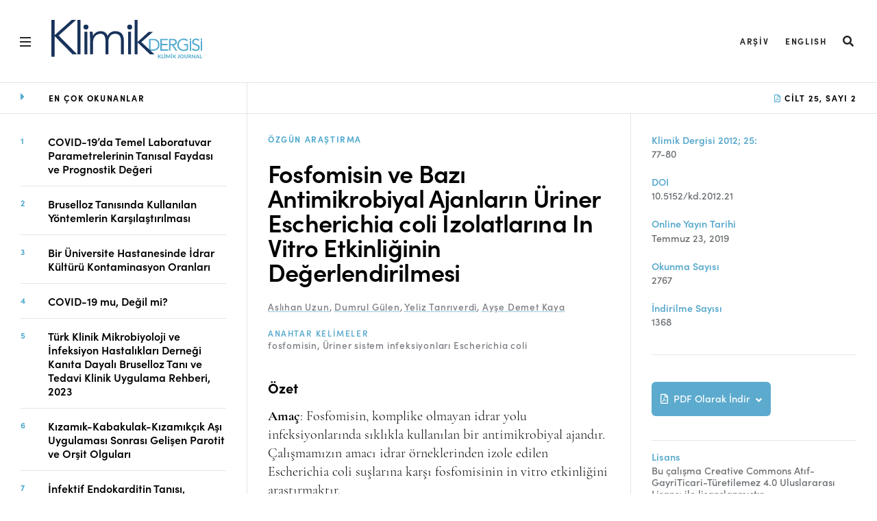

--- FILE ---
content_type: text/html; charset=UTF-8
request_url: https://www.klimikdergisi.org/tr/2021/01/05/fosfomisin-ve-bazi-antimikrobiyal-ajanlarin-uriner-escherichia-coli-izolatlarina-in-vitro-etkinliginin-degerlendirilmesi/
body_size: 14710
content:
<!DOCTYPE html>
<html lang="tr">
<head>
  <title>Klimik Dergisi &#8211; Klimik Journal</title>
  <meta http-equiv="content-type" content="text/html; charset=UTF-8">
  <meta charset="utf-8">
  <link rel="stylesheet" href="https://use.typekit.net/lxc8lkp.css">
  <meta name='robots' content='max-image-preview:large' />
<link rel="alternate" hreflang="tr" href="https://www.klimikdergisi.org/tr/2021/01/05/fosfomisin-ve-bazi-antimikrobiyal-ajanlarin-uriner-escherichia-coli-izolatlarina-in-vitro-etkinliginin-degerlendirilmesi/" />
<link rel="alternate" hreflang="en" href="https://www.klimikdergisi.org/en/2021/01/05/evaluation-of-in-vitro-activity-of-fosfomycin-and-other-antimicrobial-agents-against-urinary-escherichia-coli-isolates/" />
<link rel="alternate" hreflang="x-default" href="https://www.klimikdergisi.org/tr/2021/01/05/fosfomisin-ve-bazi-antimikrobiyal-ajanlarin-uriner-escherichia-coli-izolatlarina-in-vitro-etkinliginin-degerlendirilmesi/" />
<link rel='dns-prefetch' href='//kit.fontawesome.com' />
<link rel="alternate" title="oEmbed (JSON)" type="application/json+oembed" href="https://www.klimikdergisi.org/tr/wp-json/oembed/1.0/embed?url=https%3A%2F%2Fwww.klimikdergisi.org%2Ftr%2F2021%2F01%2F05%2Ffosfomisin-ve-bazi-antimikrobiyal-ajanlarin-uriner-escherichia-coli-izolatlarina-in-vitro-etkinliginin-degerlendirilmesi%2F" />
<link rel="alternate" title="oEmbed (XML)" type="text/xml+oembed" href="https://www.klimikdergisi.org/tr/wp-json/oembed/1.0/embed?url=https%3A%2F%2Fwww.klimikdergisi.org%2Ftr%2F2021%2F01%2F05%2Ffosfomisin-ve-bazi-antimikrobiyal-ajanlarin-uriner-escherichia-coli-izolatlarina-in-vitro-etkinliginin-degerlendirilmesi%2F&#038;format=xml" />
<style id='wp-img-auto-sizes-contain-inline-css' type='text/css'>
img:is([sizes=auto i],[sizes^="auto," i]){contain-intrinsic-size:3000px 1500px}
/*# sourceURL=wp-img-auto-sizes-contain-inline-css */
</style>
<style id='classic-theme-styles-inline-css' type='text/css'>
/*! This file is auto-generated */
.wp-block-button__link{color:#fff;background-color:#32373c;border-radius:9999px;box-shadow:none;text-decoration:none;padding:calc(.667em + 2px) calc(1.333em + 2px);font-size:1.125em}.wp-block-file__button{background:#32373c;color:#fff;text-decoration:none}
/*# sourceURL=/wp-includes/css/classic-themes.min.css */
</style>
<link rel='stylesheet' id='wpml-blocks-css' href='https://www.klimikdergisi.org/wp-content/plugins/sitepress-multilingual-cms/dist/css/blocks/styles.css?ver=4.6.3' type='text/css' media='all' />
<link rel='stylesheet' id='main-css' href='https://www.klimikdergisi.org/wp-content/themes/klimikdergisi/dist/css/main.f3381b31.min.css' type='text/css' media='all' />
<script type="text/javascript" src="https://kit.fontawesome.com/f1008bbb93.js?ver=6.9" id="fontawesome-js"></script>
<link rel="https://api.w.org/" href="https://www.klimikdergisi.org/tr/wp-json/" /><link rel="alternate" title="JSON" type="application/json" href="https://www.klimikdergisi.org/tr/wp-json/wp/v2/posts/16115" /><link rel="EditURI" type="application/rsd+xml" title="RSD" href="https://www.klimikdergisi.org/xmlrpc.php?rsd" />
<link rel="canonical" href="https://www.klimikdergisi.org/tr/2021/01/05/fosfomisin-ve-bazi-antimikrobiyal-ajanlarin-uriner-escherichia-coli-izolatlarina-in-vitro-etkinliginin-degerlendirilmesi/" />
<link rel='shortlink' href='https://www.klimikdergisi.org/tr/?p=16115' />
<link rel="icon" href="https://www.klimikdergisi.org/wp-content/uploads/2021/01/cropped-KLIMIK.DERGISI_FAVICON-02-32x32.png" sizes="32x32" />
<link rel="icon" href="https://www.klimikdergisi.org/wp-content/uploads/2021/01/cropped-KLIMIK.DERGISI_FAVICON-02-192x192.png" sizes="192x192" />
<link rel="apple-touch-icon" href="https://www.klimikdergisi.org/wp-content/uploads/2021/01/cropped-KLIMIK.DERGISI_FAVICON-02-180x180.png" />
<meta name="msapplication-TileImage" content="https://www.klimikdergisi.org/wp-content/uploads/2021/01/cropped-KLIMIK.DERGISI_FAVICON-02-270x270.png" />
  <link rel="stylesheet" href="https://cdnjs.cloudflare.com/ajax/libs/font-awesome/5.15.3/css/all.min.css">
  <meta name="viewport" content="width=device-width, initial-scale=1">
  <!-- Primary Meta Tags -->
<meta name="title" content="Fosfomisin ve Bazı Antimikrobiyal Ajanların Üriner Escherichia coli İzolatlarına In Vitro Etkinliğinin Değerlendirilmesi">
<meta name="description" content="Özet Amaç: Fosfomisin, komplike olmayan idrar yolu infeksiyonlarında sıklıkla kullanılan bir antimikrobiyal ajandır. Çalışmamızın amacı idrar örneklerinden izole edilen Escherichia coli suşlarına karşı fosfomisinin in vitro etkinliğini araştırmaktır. Yöntemler: Çalışmaya alınan idrar örnekleri, Tekirdağ ilinde bulunan iki hastaneden elde edilmiştir Ocak 2010-Mart 2011 tarihleri arasında bu hastanelerde izole edilen E. coli suşlarının fosfomisin duyarlılığı retrospektif [&hellip;]">

<!-- Open Graph / Facebook -->
<meta property="og:type" content="website">
<meta property="og:url" content="https://www.klimikdergisi.org/tr/2021/01/05/fosfomisin-ve-bazi-antimikrobiyal-ajanlarin-uriner-escherichia-coli-izolatlarina-in-vitro-etkinliginin-degerlendirilmesi//">
<meta property="og:title" content="Fosfomisin ve Bazı Antimikrobiyal Ajanların Üriner Escherichia coli İzolatlarına In Vitro Etkinliğinin Değerlendirilmesi">
<meta property="og:description" content="Özet Amaç: Fosfomisin, komplike olmayan idrar yolu infeksiyonlarında sıklıkla kullanılan bir antimikrobiyal ajandır. Çalışmamızın amacı idrar örneklerinden izole edilen Escherichia coli suşlarına karşı fosfomisinin in vitro etkinliğini araştırmaktır. Yöntemler: Çalışmaya alınan idrar örnekleri, Tekirdağ ilinde bulunan iki hastaneden elde edilmiştir Ocak 2010-Mart 2011 tarihleri arasında bu hastanelerde izole edilen E. coli suşlarının fosfomisin duyarlılığı retrospektif [&hellip;]">
<meta property="og:image" content="https://www.klimikdergisi.org/wp-content/themes/klimikdergisi/dist/css/images/klimikdergisi.png">
<meta property="og:image:alt" content="">

<!-- Twitter -->
<meta property="twitter:card" content="summary_large_image">
<meta property="twitter:url" content="https://www.klimikdergisi.org/tr/2021/01/05/fosfomisin-ve-bazi-antimikrobiyal-ajanlarin-uriner-escherichia-coli-izolatlarina-in-vitro-etkinliginin-degerlendirilmesi//">
<meta property="twitter:title" content="Fosfomisin ve Bazı Antimikrobiyal Ajanların Üriner Escherichia coli İzolatlarına In Vitro Etkinliğinin Değerlendirilmesi">
<meta property="twitter:description" content="Özet Amaç: Fosfomisin, komplike olmayan idrar yolu infeksiyonlarında sıklıkla kullanılan bir antimikrobiyal ajandır. Çalışmamızın amacı idrar örneklerinden izole edilen Escherichia coli suşlarına karşı fosfomisinin in vitro etkinliğini araştırmaktır. Yöntemler: Çalışmaya alınan idrar örnekleri, Tekirdağ ilinde bulunan iki hastaneden elde edilmiştir Ocak 2010-Mart 2011 tarihleri arasında bu hastanelerde izole edilen E. coli suşlarının fosfomisin duyarlılığı retrospektif [&hellip;]">
<meta property="twitter:image" content="https://www.klimikdergisi.org/wp-content/themes/klimikdergisi/dist/css/images/klimikdergisi.png">
<style id='global-styles-inline-css' type='text/css'>
:root{--wp--preset--aspect-ratio--square: 1;--wp--preset--aspect-ratio--4-3: 4/3;--wp--preset--aspect-ratio--3-4: 3/4;--wp--preset--aspect-ratio--3-2: 3/2;--wp--preset--aspect-ratio--2-3: 2/3;--wp--preset--aspect-ratio--16-9: 16/9;--wp--preset--aspect-ratio--9-16: 9/16;--wp--preset--color--black: #000000;--wp--preset--color--cyan-bluish-gray: #abb8c3;--wp--preset--color--white: #ffffff;--wp--preset--color--pale-pink: #f78da7;--wp--preset--color--vivid-red: #cf2e2e;--wp--preset--color--luminous-vivid-orange: #ff6900;--wp--preset--color--luminous-vivid-amber: #fcb900;--wp--preset--color--light-green-cyan: #7bdcb5;--wp--preset--color--vivid-green-cyan: #00d084;--wp--preset--color--pale-cyan-blue: #8ed1fc;--wp--preset--color--vivid-cyan-blue: #0693e3;--wp--preset--color--vivid-purple: #9b51e0;--wp--preset--gradient--vivid-cyan-blue-to-vivid-purple: linear-gradient(135deg,rgb(6,147,227) 0%,rgb(155,81,224) 100%);--wp--preset--gradient--light-green-cyan-to-vivid-green-cyan: linear-gradient(135deg,rgb(122,220,180) 0%,rgb(0,208,130) 100%);--wp--preset--gradient--luminous-vivid-amber-to-luminous-vivid-orange: linear-gradient(135deg,rgb(252,185,0) 0%,rgb(255,105,0) 100%);--wp--preset--gradient--luminous-vivid-orange-to-vivid-red: linear-gradient(135deg,rgb(255,105,0) 0%,rgb(207,46,46) 100%);--wp--preset--gradient--very-light-gray-to-cyan-bluish-gray: linear-gradient(135deg,rgb(238,238,238) 0%,rgb(169,184,195) 100%);--wp--preset--gradient--cool-to-warm-spectrum: linear-gradient(135deg,rgb(74,234,220) 0%,rgb(151,120,209) 20%,rgb(207,42,186) 40%,rgb(238,44,130) 60%,rgb(251,105,98) 80%,rgb(254,248,76) 100%);--wp--preset--gradient--blush-light-purple: linear-gradient(135deg,rgb(255,206,236) 0%,rgb(152,150,240) 100%);--wp--preset--gradient--blush-bordeaux: linear-gradient(135deg,rgb(254,205,165) 0%,rgb(254,45,45) 50%,rgb(107,0,62) 100%);--wp--preset--gradient--luminous-dusk: linear-gradient(135deg,rgb(255,203,112) 0%,rgb(199,81,192) 50%,rgb(65,88,208) 100%);--wp--preset--gradient--pale-ocean: linear-gradient(135deg,rgb(255,245,203) 0%,rgb(182,227,212) 50%,rgb(51,167,181) 100%);--wp--preset--gradient--electric-grass: linear-gradient(135deg,rgb(202,248,128) 0%,rgb(113,206,126) 100%);--wp--preset--gradient--midnight: linear-gradient(135deg,rgb(2,3,129) 0%,rgb(40,116,252) 100%);--wp--preset--font-size--small: 13px;--wp--preset--font-size--medium: 20px;--wp--preset--font-size--large: 36px;--wp--preset--font-size--x-large: 42px;--wp--preset--spacing--20: 0.44rem;--wp--preset--spacing--30: 0.67rem;--wp--preset--spacing--40: 1rem;--wp--preset--spacing--50: 1.5rem;--wp--preset--spacing--60: 2.25rem;--wp--preset--spacing--70: 3.38rem;--wp--preset--spacing--80: 5.06rem;--wp--preset--shadow--natural: 6px 6px 9px rgba(0, 0, 0, 0.2);--wp--preset--shadow--deep: 12px 12px 50px rgba(0, 0, 0, 0.4);--wp--preset--shadow--sharp: 6px 6px 0px rgba(0, 0, 0, 0.2);--wp--preset--shadow--outlined: 6px 6px 0px -3px rgb(255, 255, 255), 6px 6px rgb(0, 0, 0);--wp--preset--shadow--crisp: 6px 6px 0px rgb(0, 0, 0);}:where(.is-layout-flex){gap: 0.5em;}:where(.is-layout-grid){gap: 0.5em;}body .is-layout-flex{display: flex;}.is-layout-flex{flex-wrap: wrap;align-items: center;}.is-layout-flex > :is(*, div){margin: 0;}body .is-layout-grid{display: grid;}.is-layout-grid > :is(*, div){margin: 0;}:where(.wp-block-columns.is-layout-flex){gap: 2em;}:where(.wp-block-columns.is-layout-grid){gap: 2em;}:where(.wp-block-post-template.is-layout-flex){gap: 1.25em;}:where(.wp-block-post-template.is-layout-grid){gap: 1.25em;}.has-black-color{color: var(--wp--preset--color--black) !important;}.has-cyan-bluish-gray-color{color: var(--wp--preset--color--cyan-bluish-gray) !important;}.has-white-color{color: var(--wp--preset--color--white) !important;}.has-pale-pink-color{color: var(--wp--preset--color--pale-pink) !important;}.has-vivid-red-color{color: var(--wp--preset--color--vivid-red) !important;}.has-luminous-vivid-orange-color{color: var(--wp--preset--color--luminous-vivid-orange) !important;}.has-luminous-vivid-amber-color{color: var(--wp--preset--color--luminous-vivid-amber) !important;}.has-light-green-cyan-color{color: var(--wp--preset--color--light-green-cyan) !important;}.has-vivid-green-cyan-color{color: var(--wp--preset--color--vivid-green-cyan) !important;}.has-pale-cyan-blue-color{color: var(--wp--preset--color--pale-cyan-blue) !important;}.has-vivid-cyan-blue-color{color: var(--wp--preset--color--vivid-cyan-blue) !important;}.has-vivid-purple-color{color: var(--wp--preset--color--vivid-purple) !important;}.has-black-background-color{background-color: var(--wp--preset--color--black) !important;}.has-cyan-bluish-gray-background-color{background-color: var(--wp--preset--color--cyan-bluish-gray) !important;}.has-white-background-color{background-color: var(--wp--preset--color--white) !important;}.has-pale-pink-background-color{background-color: var(--wp--preset--color--pale-pink) !important;}.has-vivid-red-background-color{background-color: var(--wp--preset--color--vivid-red) !important;}.has-luminous-vivid-orange-background-color{background-color: var(--wp--preset--color--luminous-vivid-orange) !important;}.has-luminous-vivid-amber-background-color{background-color: var(--wp--preset--color--luminous-vivid-amber) !important;}.has-light-green-cyan-background-color{background-color: var(--wp--preset--color--light-green-cyan) !important;}.has-vivid-green-cyan-background-color{background-color: var(--wp--preset--color--vivid-green-cyan) !important;}.has-pale-cyan-blue-background-color{background-color: var(--wp--preset--color--pale-cyan-blue) !important;}.has-vivid-cyan-blue-background-color{background-color: var(--wp--preset--color--vivid-cyan-blue) !important;}.has-vivid-purple-background-color{background-color: var(--wp--preset--color--vivid-purple) !important;}.has-black-border-color{border-color: var(--wp--preset--color--black) !important;}.has-cyan-bluish-gray-border-color{border-color: var(--wp--preset--color--cyan-bluish-gray) !important;}.has-white-border-color{border-color: var(--wp--preset--color--white) !important;}.has-pale-pink-border-color{border-color: var(--wp--preset--color--pale-pink) !important;}.has-vivid-red-border-color{border-color: var(--wp--preset--color--vivid-red) !important;}.has-luminous-vivid-orange-border-color{border-color: var(--wp--preset--color--luminous-vivid-orange) !important;}.has-luminous-vivid-amber-border-color{border-color: var(--wp--preset--color--luminous-vivid-amber) !important;}.has-light-green-cyan-border-color{border-color: var(--wp--preset--color--light-green-cyan) !important;}.has-vivid-green-cyan-border-color{border-color: var(--wp--preset--color--vivid-green-cyan) !important;}.has-pale-cyan-blue-border-color{border-color: var(--wp--preset--color--pale-cyan-blue) !important;}.has-vivid-cyan-blue-border-color{border-color: var(--wp--preset--color--vivid-cyan-blue) !important;}.has-vivid-purple-border-color{border-color: var(--wp--preset--color--vivid-purple) !important;}.has-vivid-cyan-blue-to-vivid-purple-gradient-background{background: var(--wp--preset--gradient--vivid-cyan-blue-to-vivid-purple) !important;}.has-light-green-cyan-to-vivid-green-cyan-gradient-background{background: var(--wp--preset--gradient--light-green-cyan-to-vivid-green-cyan) !important;}.has-luminous-vivid-amber-to-luminous-vivid-orange-gradient-background{background: var(--wp--preset--gradient--luminous-vivid-amber-to-luminous-vivid-orange) !important;}.has-luminous-vivid-orange-to-vivid-red-gradient-background{background: var(--wp--preset--gradient--luminous-vivid-orange-to-vivid-red) !important;}.has-very-light-gray-to-cyan-bluish-gray-gradient-background{background: var(--wp--preset--gradient--very-light-gray-to-cyan-bluish-gray) !important;}.has-cool-to-warm-spectrum-gradient-background{background: var(--wp--preset--gradient--cool-to-warm-spectrum) !important;}.has-blush-light-purple-gradient-background{background: var(--wp--preset--gradient--blush-light-purple) !important;}.has-blush-bordeaux-gradient-background{background: var(--wp--preset--gradient--blush-bordeaux) !important;}.has-luminous-dusk-gradient-background{background: var(--wp--preset--gradient--luminous-dusk) !important;}.has-pale-ocean-gradient-background{background: var(--wp--preset--gradient--pale-ocean) !important;}.has-electric-grass-gradient-background{background: var(--wp--preset--gradient--electric-grass) !important;}.has-midnight-gradient-background{background: var(--wp--preset--gradient--midnight) !important;}.has-small-font-size{font-size: var(--wp--preset--font-size--small) !important;}.has-medium-font-size{font-size: var(--wp--preset--font-size--medium) !important;}.has-large-font-size{font-size: var(--wp--preset--font-size--large) !important;}.has-x-large-font-size{font-size: var(--wp--preset--font-size--x-large) !important;}
/*# sourceURL=global-styles-inline-css */
</style>
</head>
<body class="wp-singular post-template-default single single-post postid-16115 single-format-standard wp-theme-klimikdergisi template--core-homepage">
  <div class="page-wrapper">
    <div class="page-header">
        <header class="header on-core on-home " id="js-top-header">
          <div class="header__row header__main">
            <div class="header__content">
              <div class="header__left" style="display: flex; align-items: center;">
                <button aria-expanded="false" class="hamburger js-hamburger" tabindex="2">
                  <span>
                  </span>
                </button>
                <div role="banner" style="max-width: 220px; margin-left: 20px; margin-top: -6px;">
                  <h1>
                    <a href="https://www.klimikdergisi.org/tr/" tabindex="3">
                      <svg style="width: 100%; display: block;" viewBox="0 0 518.87 133.91"><path d="M380.23,102.88H402.3v4.54h-27V91.69h0V66.21h25.91v4.53h-21V83.67h19.62v4.54H380.23v14.67Zm43.43-11.19,9.71,15.73h-6l-9.49-15.73-1.69-2.78h-6.28v18.51H405V91.69h0V66.21h10.54c8,0,16.42,1.16,16.42,11.35,0,6-3.9,9.9-10.31,10.88l2,3.25Zm3.07-14.13c0-5.94-5.18-6.82-10-6.82h-6.86V84.37h4.36C419.69,84.37,426.73,84.37,426.73,77.56Zm-54.39,9.25a24.06,24.06,0,0,1-.47,4.88h0c-2.28,11.5-12.58,15.73-19.73,15.73H336.3V66.21h15.84C360.23,66.21,372.34,71.62,372.34,86.81Zm-5.76,4.87a22.13,22.13,0,0,0,.51-4.87c0-11.29-7.16-16.07-16.58-16.07h-9.32v32.14h9.32c7.93,0,14.27-3.39,16.07-11.19h0Zm147.4,0h0v15.73h4.89V91.69h0V72.79H514Zm-57.57-2.78h9.49v12.64a24.34,24.34,0,0,1-10.25,2.38c-8.38,0-14.56-5-16.46-12.24h0a19.83,19.83,0,0,1-.6-4.88c0-10,7.15-17.11,16.59-17.11a15.44,15.44,0,0,1,11.23,4.71l3.68-3.84c-3.91-4-9.14-5.41-14.56-5.41-12.35,0-22.18,8.67-22.18,21.65a25.47,25.47,0,0,0,.46,4.87h0c2,10.19,10.42,16.78,21.54,16.78a31.75,31.75,0,0,0,15.43-3.84V91.69h0V84.37H456.41ZM514,65.15v6.07h4.89V65.15Zm-4.12,26.54h0c-1.9-4.33-6.54-5.93-11.46-7.5-6.58-2.09-8.68-3.78-8.68-7.57,0-4.89,4.49-6.92,8.8-6.92a8.54,8.54,0,0,1,7.5,3.78l4-3.49c-3-3.56-6.93-4.83-11.53-4.83-7.22,0-14,4-14,11.87,0,6.87,4.42,9.44,10.24,11.35,3.78,1.27,6.52,2.11,8.3,3.32h0a5.48,5.48,0,0,1,2.47,5.07c0,4.71-4.78,7.16-9,7.16a10,10,0,0,1-8.78-4.6l-4.2,3.44c2.79,4.13,7.92,5.7,12.7,5.7,7.45,0,14.49-3.84,14.49-12a11.88,11.88,0,0,0-.88-4.73Zm-33.68,0v15.73h4.89V72.79h-4.89Zm0-20.47h4.89V65.15h-4.89Z" style="fill:#52abce"></path><path d="M127.57,25.09A8.55,8.55,0,1,1,119,16.54,8.55,8.55,0,0,1,127.57,25.09Zm142-8.55a8.55,8.55,0,1,0,8.55,8.55A8.55,8.55,0,0,0,269.52,16.54ZM0,128.53H11.11v-71h1L72.64,120h16L24.91,54.53,85.16,0H69.85L12.12,52.51h-1V0H0Zm89.83-8.64H99.92V0H89.83Zm23.83,0h10.1V41.4h-10.1Zm150.66,0h10.1V41.4h-10.1Zm22.15,0h10.1V78.48l42.58,41.41h15.32L309.7,77.46l40.05-35.81H334.94L296.57,77.12V0h-10.1Zm-153.49,0h10.1V80.61C143.08,59,155,48.5,170,48.5c10.94,0,16.16,9.68,16.16,24.13v47.24h10.09V75.69c0-11.22,4.89-27.19,23.57-27.19,16,0,19.52,12.4,19.52,25.15v46.22h10.1V73.14c0-17.17-5.38-33.82-29.62-33.82-10.77,0-21.55,5.27-26.43,17-3.7-11.9-13.13-17-23.39-17-12.62,0-22.55,7.14-26.59,15.81h-.5c-.34-1.53-.51-8-.68-13.77h-10.1c0,4.08.84,16.32.84,22.09Z" style="fill:#18335b"></path><path d="M369.52,126.33h.53a1.07,1.07,0,0,0,.95-.41l3.26-4.36a1.2,1.2,0,0,1,.51-.43,1.67,1.67,0,0,1,.67-.12h2.32l-4.11,5.29a2.67,2.67,0,0,1-.83.74,2,2,0,0,1,.56.32,2.27,2.27,0,0,1,.48.53l4.22,6H375.7a1.51,1.51,0,0,1-.39,0,1.1,1.1,0,0,1-.29-.09.73.73,0,0,1-.22-.16,1.4,1.4,0,0,1-.17-.22l-3.31-4.64a1.06,1.06,0,0,0-.4-.34,1.64,1.64,0,0,0-.65-.1h-.75v5.59h-2.67V121h2.67Zm17.8,5.41v2.17h-7.66V121h2.67v10.73Zm4.89-12.92a1.25,1.25,0,0,1-.12.54,1.42,1.42,0,0,1-.32.45,1.52,1.52,0,0,1-1,.41,1.24,1.24,0,0,1-.54-.11,1.32,1.32,0,0,1-.44-.3,1.42,1.42,0,0,1-.32-.45,1.41,1.41,0,0,1-.11-.54,1.51,1.51,0,0,1,.11-.56,1.42,1.42,0,0,1,.32-.45,1.55,1.55,0,0,1,.44-.32,1.41,1.41,0,0,1,.54-.11,1.66,1.66,0,0,1,.58.11,1.7,1.7,0,0,1,.47.32,1.42,1.42,0,0,1,.32.45A1.34,1.34,0,0,1,392.21,118.82Zm-.14,15.09h-2.68V121h2.68ZM409.45,121v12.9h-2.36V126c0-.17,0-.35,0-.54a5.46,5.46,0,0,1,0-.57l-3.69,7a1,1,0,0,1-.93.58h-.37a1.1,1.1,0,0,1-.55-.14,1.12,1.12,0,0,1-.39-.44l-3.71-7c0,.21,0,.41.05.6s0,.37,0,.54v7.92h-2.36V121h2.33a.86.86,0,0,1,.24,0,.55.55,0,0,1,.18.13,1,1,0,0,1,.17.24l3.61,6.88c.11.21.22.42.31.64s.2.44.28.67l.28-.69c.1-.23.21-.44.32-.65l3.58-6.85a1,1,0,0,1,.17-.24.72.72,0,0,1,.19-.13.85.85,0,0,1,.23,0h2.34Zm6-2.19a1.25,1.25,0,0,1-.12.54,1.42,1.42,0,0,1-.32.45,1.52,1.52,0,0,1-1.05.41,1.24,1.24,0,0,1-.54-.11,1.32,1.32,0,0,1-.44-.3,1.42,1.42,0,0,1-.32-.45,1.41,1.41,0,0,1-.11-.54,1.51,1.51,0,0,1,.11-.56,1.42,1.42,0,0,1,.32-.45,1.55,1.55,0,0,1,.44-.32,1.41,1.41,0,0,1,.54-.11,1.66,1.66,0,0,1,.58.11,1.7,1.7,0,0,1,.47.32,1.42,1.42,0,0,1,.32.45A1.34,1.34,0,0,1,415.41,118.82Zm-.14,15.09h-2.68V121h2.68Zm5.82-7.58h.53a1.09,1.09,0,0,0,.95-.41l3.26-4.36a1.2,1.2,0,0,1,.51-.43A1.67,1.67,0,0,1,427,121h2.31l-4.1,5.29a2.79,2.79,0,0,1-.83.74,2.2,2.2,0,0,1,.56.32,2.52,2.52,0,0,1,.48.53l4.22,6h-2.38a1.59,1.59,0,0,1-.4,0,1,1,0,0,1-.28-.09.73.73,0,0,1-.22-.16,1.4,1.4,0,0,1-.17-.22l-3.31-4.64a1.06,1.06,0,0,0-.4-.34,1.64,1.64,0,0,0-.65-.1h-.75v5.59h-2.67V121h2.67Zm19.4,3a7,7,0,0,1-.26,2,4.17,4.17,0,0,1-.81,1.5,3.47,3.47,0,0,1-1.35,1,4.74,4.74,0,0,1-1.88.34,7.77,7.77,0,0,1-1-.06,6.62,6.62,0,0,1-1-.18c0-.26,0-.52.07-.78s0-.52.08-.78a.54.54,0,0,1,.16-.35.65.65,0,0,1,.41-.12,1.59,1.59,0,0,1,.39.05,2.45,2.45,0,0,0,.58,0,2.39,2.39,0,0,0,.84-.13,1.44,1.44,0,0,0,.6-.44,2.17,2.17,0,0,0,.35-.78,4.56,4.56,0,0,0,.12-1.18V121h2.67ZM456,127.45a7.07,7.07,0,0,1-.47,2.63,6.4,6.4,0,0,1-1.34,2.09,6.3,6.3,0,0,1-2.09,1.38,7.09,7.09,0,0,1-2.7.5,7.18,7.18,0,0,1-2.71-.5,6.4,6.4,0,0,1-2.09-1.38,6.09,6.09,0,0,1-1.34-2.09,7.07,7.07,0,0,1-.48-2.63,7,7,0,0,1,.48-2.61,6,6,0,0,1,1.34-2.09,6.24,6.24,0,0,1,2.09-1.38,7,7,0,0,1,2.71-.5,6.91,6.91,0,0,1,2.7.5,6.15,6.15,0,0,1,2.09,1.38,6.4,6.4,0,0,1,1.34,2.09A7,7,0,0,1,456,127.45Zm-2.73,0a6,6,0,0,0-.26-1.81,3.88,3.88,0,0,0-.77-1.37,3.33,3.33,0,0,0-1.22-.87,4.7,4.7,0,0,0-3.25,0,3.25,3.25,0,0,0-1.22.87,3.73,3.73,0,0,0-.77,1.37,6.27,6.27,0,0,0,0,3.64,3.82,3.82,0,0,0,.77,1.37,3.2,3.2,0,0,0,1.22.85,4.55,4.55,0,0,0,3.25,0,3.28,3.28,0,0,0,1.22-.85,4,4,0,0,0,.77-1.37A6,6,0,0,0,453.25,127.45Zm10.42,4.33a3,3,0,0,0,1.16-.22,2.3,2.3,0,0,0,.87-.62,2.62,2.62,0,0,0,.54-1,4,4,0,0,0,.19-1.28V121h2.67v7.68a6.05,6.05,0,0,1-.38,2.16,4.78,4.78,0,0,1-2.79,2.8,6,6,0,0,1-2.26.4,6.09,6.09,0,0,1-2.28-.4,4.78,4.78,0,0,1-2.79-2.8,6.05,6.05,0,0,1-.38-2.16V121h2.67v7.68a4,4,0,0,0,.19,1.28,2.62,2.62,0,0,0,.54,1,2.47,2.47,0,0,0,.87.62A3.14,3.14,0,0,0,463.67,131.78Zm18.71,2.13H480a1,1,0,0,1-1-.52l-2.46-3.95a1,1,0,0,0-.33-.34,1.09,1.09,0,0,0-.54-.11h-.9v4.92h-2.67V121h4.05a8.15,8.15,0,0,1,2.31.28,4.4,4.4,0,0,1,1.58.77,3,3,0,0,1,.9,1.19A4.22,4.22,0,0,1,481,126a3.58,3.58,0,0,1-.53,1,3.94,3.94,0,0,1-.85.83,4.37,4.37,0,0,1-1.16.59,2.62,2.62,0,0,1,.48.34,2.37,2.37,0,0,1,.4.48Zm-6.26-6.79a3.34,3.34,0,0,0,1.12-.17,2.11,2.11,0,0,0,.78-.45,1.7,1.7,0,0,0,.44-.68,2.39,2.39,0,0,0,.15-.86,1.77,1.77,0,0,0-.61-1.42,2.87,2.87,0,0,0-1.86-.51h-1.38v4.09Zm19-6.11v12.9h-1.38a1.22,1.22,0,0,1-.53-.1,1.3,1.3,0,0,1-.41-.35l-6.43-8.18c0,.2,0,.41,0,.61s0,.39,0,.56v7.46h-2.36V121h1.7a.79.79,0,0,1,.22.06l.18.13a1.5,1.5,0,0,1,.2.22l6.47,8.21c0-.22,0-.44-.05-.65s0-.41,0-.6V121Zm14.44,12.9h-2.07a.92.92,0,0,1-.57-.16,1,1,0,0,1-.32-.43l-.87-2.46h-5.14l-.88,2.46a1,1,0,0,1-.31.41.84.84,0,0,1-.56.18h-2.09l5.05-12.9h2.73ZM505.1,129l-1.4-3.95c-.08-.21-.17-.45-.26-.73s-.18-.58-.26-.9c-.09.33-.17.63-.27.92s-.18.52-.26.73L501.26,129Zm13.77,2.73v2.17h-7.65V121h2.66v10.73Z" style="fill:#52abce"></path></svg>                    </a>
                  </h1>
                </div>
              </div>
              <div class="header__right">
                <div class="actions-lineup">
                  <ul class="actions-lineup__list">
                    <li id="actions-lineup__item menu-item-9861" class="actions-lineup__item menu-item actions-lineup__item menu-item-type-post_type actions-lineup__item menu-item-object-page current_page_parent actions-lineup__item menu-item-9861"><a href="https://www.klimikdergisi.org/tr/arsiv/">Arşiv</a></li><li id="actions-lineup__item menu-item-wpml-ls-2559-en" class="actions-lineup__item menu-item wpml-ls-slot-2559 wpml-ls-item wpml-ls-item-en wpml-ls-actions-lineup__item menu-item wpml-ls-first-item wpml-ls-last-item actions-lineup__item menu-item-type-wpml_ls_menu_item actions-lineup__item menu-item-object-wpml_ls_menu_item actions-lineup__item menu-item-wpml-ls-2559-en"><a href="https://www.klimikdergisi.org/en/2021/01/05/evaluation-of-in-vitro-activity-of-fosfomycin-and-other-antimicrobial-agents-against-urinary-escherichia-coli-isolates/" title="English"><span class="wpml-ls-native" lang="en">English</span></a></li>                    <li class="actions-lineup__item ">
                      <div class="slide-search" role="presentation">
                        <a href="#" class="slide-search__open " id="search-open" aria-pressed="false" role="button" target="_top">
                          <i class="fas fa-search fa-lg"></i>
                          <span class="icon-text">
                            Search
                          </span>
                        </a>
                        <div class="slide-search__content " id="search-input" aria-hidden="true">
                          <form class="slide-search__form" action="https://www.klimikdergisi.org/tr/" method="get">
  <input class="slide-search__input" type="search" name="s" id="searchTerm" placeholder="Aranacak kelime..." value="">
  <button class="slide-search__run" type="submit">
    <i class="fas fa-search fa-lg"></i>
    <span class="icon-text">
      Search
    </span>
  </button>
  <button class="slide-search__close" id="search-close" type="button">
    <i class="fas fa-times fa-lg"></i>
  </button>
</form>
                        </div>
                      </div>
                    </li>
                  </ul>
                </div>
              </div>
            </div>
          </div>
          <nav class="master-menu js-master-menu" role="navigation" aria-hidden="true">
            <div class="master-menu__content ">
              <div class="row row--6-col">
                <div class="col is-menu">
                  <div class="col is-menu is-active">
                    <!-- <h2 class="menu-toggle js-menu-toggle section-heading" tabindex="-1"> -->
                      <!-- Hakkında -->
                    <!-- </h2> -->
                    <ul id="menu-hamburger-menu-tr" class="master-menu__list"><li id="master-menu__item menu-item-9870" class="master-menu__item menu-item master-menu__item menu-item-type-post_type master-menu__item menu-item-object-page master-menu__item menu-item-home master-menu__item menu-item-9870"><a href="https://www.klimikdergisi.org/tr/">Ana Sayfa</a></li><li id="master-menu__item menu-item-9871" class="master-menu__item menu-item master-menu__item menu-item-type-post_type master-menu__item menu-item-object-page current_page_parent master-menu__item menu-item-9871"><a href="https://www.klimikdergisi.org/tr/arsiv/">Arşiv</a></li><li id="master-menu__item menu-item-9872" class="master-menu__item menu-item master-menu__item menu-item-type-post_type master-menu__item menu-item-object-page master-menu__item menu-item-9872"><a href="https://www.klimikdergisi.org/tr/amac-kapsam/">Amaç ve Kapsam</a></li><li id="master-menu__item menu-item-25231" class="master-menu__item menu-item master-menu__item menu-item-type-post_type master-menu__item menu-item-object-page master-menu__item menu-item-25231"><a href="https://www.klimikdergisi.org/tr/acik-erisim-ilkesi/">Açık Erişim İlkesi</a></li><li id="master-menu__item menu-item-9873" class="master-menu__item menu-item master-menu__item menu-item-type-post_type master-menu__item menu-item-object-page master-menu__item menu-item-9873"><a href="https://www.klimikdergisi.org/tr/yayin-kurulu/">Yayın Kurulu</a></li><li id="master-menu__item menu-item-25197" class="master-menu__item menu-item master-menu__item menu-item-type-post_type master-menu__item menu-item-object-page master-menu__item menu-item-25197"><a href="https://www.klimikdergisi.org/tr/arastirma-ve-yayin-etigi/">Etik İlkeler</a></li><li id="master-menu__item menu-item-25198" class="master-menu__item menu-item master-menu__item menu-item-type-post_type master-menu__item menu-item-object-page master-menu__item menu-item-25198"><a href="https://www.klimikdergisi.org/tr/editoryal-degerlendirme-sureci/">Editoryal Süreç</a></li><li id="master-menu__item menu-item-25199" class="master-menu__item menu-item master-menu__item menu-item-type-post_type master-menu__item menu-item-object-page master-menu__item menu-item-25199"><a href="https://www.klimikdergisi.org/tr/danisman-degerlendirme-sureci/">Danışmanlık Süreci</a></li><li id="master-menu__item menu-item-9874" class="master-menu__item menu-item master-menu__item menu-item-type-post_type master-menu__item menu-item-object-page master-menu__item menu-item-9874"><a href="https://www.klimikdergisi.org/tr/yazarlara-bilgi/">Yazarlara Bilgi</a></li><li id="master-menu__item menu-item-21744" class="master-menu__item menu-item master-menu__item menu-item-type-custom master-menu__item menu-item-object-custom master-menu__item menu-item-21744"><a href="http://klimik.dergisi.org/login.php?page=0">Online Makale Gönderimi</a></li><li id="master-menu__item menu-item-9875" class="master-menu__item menu-item master-menu__item menu-item-type-post_type master-menu__item menu-item-object-page master-menu__item menu-item-9875"><a href="https://www.klimikdergisi.org/tr/dizinler/">Dizinler</a></li><li id="master-menu__item menu-item-9876" class="master-menu__item menu-item master-menu__item menu-item-type-post_type master-menu__item menu-item-object-page master-menu__item menu-item-9876"><a href="https://www.klimikdergisi.org/tr/telif-haklari/">Telif Hakları</a></li><li id="master-menu__item menu-item-9877" class="master-menu__item menu-item master-menu__item menu-item-type-post_type master-menu__item menu-item-object-page master-menu__item menu-item-9877"><a href="https://www.klimikdergisi.org/tr/iletisim/">İletişim</a></li></ul>                  </div>
                </div>
              </div>
              <footer class="row menu-footer">
                <div class="menu-footer__follow">
                  <h2 class="section-heading">
                    Takip Edin                  </h2>
                  <ul id="menu-social-media-menu-tr" class="menu-footer__list menu-footer__list--follow"><li id="menu-footer__item menu-item-9935" class="menu-footer__item menu-item menu-footer__item menu-item-type-custom menu-footer__item menu-item-object-custom menu-footer__item menu-item-9935"><a href="https://www.facebook.com/pages/Klimik-Derne%C4%9Fi/202929286430540">FACEBOOK</a></li><li id="menu-footer__item menu-item-9936" class="menu-footer__item menu-item menu-footer__item menu-item-type-custom menu-footer__item menu-item-object-custom menu-footer__item menu-item-9936"><a href="https://twitter.com/klimik_dernegi">TWITTER</a></li><li id="menu-footer__item menu-item-9937" class="menu-footer__item menu-item menu-footer__item menu-item-type-custom menu-footer__item menu-item-object-custom menu-footer__item menu-item-9937"><a href="https://www.youtube.com/klimikdernegi">YOUTUBE</a></li></ul>                </div>
              </footer>
            </div>
          </nav>
        </header>
      </div>


<main id="main" tabindex="-1">
  <div class="page-content " id="main">
    <section class="page-content__row ">
      <div class="container layout--fixed-fluid">
        <!-- most read -->
        <div class="container__column">
          <div class="container__slot container__slot--sticky js-position-sticky">
                        
<div class="content-heading">
  <div class="content-heading__group">
    <h2 class="heading" style="display: flex;">
      <b class="fas fa-caret-right fa-lg" style="margin-top: 0;">
      </b>
      <b style="margin-left: 33px;">
        En Çok Okunanlar      </b>
    </h2>
  </div>
</div>
<div class="most-read-container">
  <div class="module js-quick-pops">
    <ol class="media-item-list media-item-list--numbered">
              <li>
          <section class="media-item">
            <div class="media-item__summary size--small">
              <div class="headline">
                <a href="https://www.klimikdergisi.org/tr/2021/11/10/covid-19da-temel-laboratuvar-parametreleri/">
                  COVID-19&#8217;da Temel Laboratuvar Parametrelerinin Tanısal Faydası ve Prognostik Değeri                </a>
              </div>
            </div>
          </section>
        </li>
              <li>
          <section class="media-item">
            <div class="media-item__summary size--small">
              <div class="headline">
                <a href="https://www.klimikdergisi.org/tr/2021/11/10/bruselloz-tani-yontemleri/">
                  Bruselloz Tanısında Kullanılan Yöntemlerin Karşılaştırılması                </a>
              </div>
            </div>
          </section>
        </li>
              <li>
          <section class="media-item">
            <div class="media-item__summary size--small">
              <div class="headline">
                <a href="https://www.klimikdergisi.org/tr/2021/12/27/idrar-kulturu-kontaminasyon-oranlari/">
                  Bir Üniversite Hastanesinde İdrar Kültürü Kontaminasyon Oranları                </a>
              </div>
            </div>
          </section>
        </li>
              <li>
          <section class="media-item">
            <div class="media-item__summary size--small">
              <div class="headline">
                <a href="https://www.klimikdergisi.org/tr/2022/03/28/covid-19-mu-degil-mi/">
                  COVID-19 mu, Değil mi?                </a>
              </div>
            </div>
          </section>
        </li>
              <li>
          <section class="media-item">
            <div class="media-item__summary size--small">
              <div class="headline">
                <a href="https://www.klimikdergisi.org/tr/2023/06/30/klimik-bruselloz-tani-ve-tedavi-rehberi/">
                  Türk Klinik Mikrobiyoloji ve İnfeksiyon Hastalıkları Derneği Kanıta Dayalı Bruselloz Tanı ve Tedavi Klinik Uygulama Rehberi, 2023                </a>
              </div>
            </div>
          </section>
        </li>
              <li>
          <section class="media-item">
            <div class="media-item__summary size--small">
              <div class="headline">
                <a href="https://www.klimikdergisi.org/tr/2022/03/28/kizamik-kabakulak-kizamikcik-asi-uygulamasi-sonrasi-gelisen-parotit-ve-orsit-olgulari/">
                  Kızamık-Kabakulak-Kızamıkçık Aşı Uygulaması Sonrası Gelişen Parotit ve Orşit Olguları                </a>
              </div>
            </div>
          </section>
        </li>
              <li>
          <section class="media-item">
            <div class="media-item__summary size--small">
              <div class="headline">
                <a href="https://www.klimikdergisi.org/tr/2021/01/05/infektif-endokarditin-tanisi-tedavisi-ve-onlenmesi-ulusal-uzlasi-raporu/">
                  İnfektif Endokarditin Tanısı, Tedavisi ve Önlenmesi: Ulusal Uzlaşı Raporu                </a>
              </div>
            </div>
          </section>
        </li>
              <li>
          <section class="media-item">
            <div class="media-item__summary size--small">
              <div class="headline">
                <a href="https://www.klimikdergisi.org/tr/2024/03/28/diyabetik-ayak-yarasi-ve-infeksiyonunun-tanisi-tedavisi-onlenmesi-ve-rehabilitasyonu-ulusal-uzlasi-raporu-2024/">
                  Diyabetik Ayak Yarası ve İnfeksiyonunun Tanısı, Tedavisi, Önlenmesi ve Rehabilitasyonu: Ulusal Uzlaşı Raporu, 2024                </a>
              </div>
            </div>
          </section>
        </li>
              <li>
          <section class="media-item">
            <div class="media-item__summary size--small">
              <div class="headline">
                <a href="https://www.klimikdergisi.org/tr/2021/04/27/osmanlidan-cumhuriyete-bulasici-hastaliklarla-savasim/">
                  Osmanlı’dan Cumhuriyet’e Bulaşıcı Hastalıklarla Savaşım                </a>
              </div>
            </div>
          </section>
        </li>
              <li>
          <section class="media-item">
            <div class="media-item__summary size--small">
              <div class="headline">
                <a href="https://www.klimikdergisi.org/tr/2021/04/23/kan-dolasimi-infeksiyonlarindan-izole-edilen-enterococcus-faecalis-ve-enterococcus-faecium-bakterilerinde-antimikrobiyal-direnc-tek-merkez-degerlendirmesi/">
                  Kan Dolaşımı İnfeksiyonlarından İzole Edilen Enterococcus faecalis ve Enterococcus faecium Bakterilerinde Antimikrobiyal Direnç: Tek Merkez Değerlendirmesi                </a>
              </div>
            </div>
          </section>
        </li>
          </ol>
  </div>
</div>

          </div>
        </div>

        <!-- main content -->
        <div class="container__column">

          <!-- current issue -->
          <div class="content-heading">
            <div class="content-heading__group">
              <h2 class="heading">
                <b style="float: right; position: relative;">
                  <a href="https://www.klimikdergisi.org/wp-content/uploads/2021/01/cover_vol_25_issue_2.pdf" class="latest-issue">
                    <i class="far fa-file-pdf"></i>
                    Cilt 25, Sayı 2                  </a>
                  <div class="latest-issue-cover-image">
                    <img width="415" height="540" src="https://www.klimikdergisi.org/wp-content/uploads/2021/01/cover_vol_25_issue_2-415x540.png" class="attachment-large size-large" alt="" decoding="async" fetchpriority="high" srcset="https://www.klimikdergisi.org/wp-content/uploads/2021/01/cover_vol_25_issue_2-415x540.png 415w, https://www.klimikdergisi.org/wp-content/uploads/2021/01/cover_vol_25_issue_2-200x260.png 200w, https://www.klimikdergisi.org/wp-content/uploads/2021/01/cover_vol_25_issue_2-768x1000.png 768w" sizes="(max-width: 415px) 100vw, 415px" />                  </div>
                </b>
              </h2>
            </div>
          </div>
          <div class="container__row layout--fluid-fixed">
            <div class="container__column">
              <div class="container__slot">
                <section class="media-item article-meta">
                  <div class="media-item__summary  size--medium">
                                                              <header class="summary-header">
                        <p class="category">Özgün Araştırma</p>
                      </header>
                                        <h3 class="headline">Fosfomisin ve Bazı Antimikrobiyal Ajanların Üriner Escherichia coli İzolatlarına In Vitro Etkinliğinin Değerlendirilmesi</h3>
                    <div class="meta">
                      <div class="meta__details">
                        <div class="authors">
  <div class="author vcard"><span class="name">Aslıhan Uzun</span><div class="affiliations"><span class="close"><i class="fas fa-times"></i></span><strong>Kurum Bilgisi</strong><ul><li><i class="fas fa-angle-right"></i>Tekirdağ Devlet Hastanesi, Mikrobiyoloji Laboratuvarı, Tekirdağ, Türkiye</li></ul></div></div>, <div class="author vcard"><span class="name">Dumrul Gülen</span><div class="affiliations"><span class="close"><i class="fas fa-times"></i></span><strong>Kurum Bilgisi</strong><ul><li><i class="fas fa-angle-right"></i>Namık Kemal Üniversitesi, Sağlık Yüksekokulu, Tekirdağ, Türkiye</li></ul></div></div>, <div class="author vcard"><span class="name">Yeliz Tanrıverdi</span><div class="affiliations"><span class="close"><i class="fas fa-times"></i></span><strong>Kurum Bilgisi</strong><ul><li><i class="fas fa-angle-right"></i>Namık Kemal Üniversitesi, Tıp Fakültesi, Tıbbi Mikrobiyoloji Anabilim Dalı, Tekirdağ, Türkiye</li></ul></div></div>, <div class="author vcard"><span class="name">Ayşe Demet Kaya</span><div class="affiliations"><span class="close"><i class="fas fa-times"></i></span><strong>Kurum Bilgisi</strong><ul><li><i class="fas fa-angle-right"></i>Namık Kemal Üniversitesi, Tıp Fakültesi, Tıbbi Mikrobiyoloji Anabilim Dalı, Tekirdağ, Türkiye</li></ul></div></div></div>                      </div>
                    </div>
                    <div class="meta">
                      <div class="meta__details">
                        
<div class="article-keywords">
  <label>Anahtar Kelimeler</label>
  <ul>
          <li>fosfomisin</li>
          <li>Üriner sistem infeksiyonları Escherichia coli</li>
      </ul>
</div>
                      </div>
                    </div>
                  </div>
                </section>

                <article class="prose post">
  
  
      <section class="article-content">
      <h1>Özet</h1>
<p> <strong>Amaç</strong>: Fosfomisin, komplike olmayan idrar yolu infeksiyonlarında sıklıkla kullanılan bir antimikrobiyal ajandır. Çalışmamızın amacı idrar örneklerinden izole edilen Escherichia coli suşlarına karşı fosfomisinin in vitro etkinliğini araştırmaktır.</p>
<p> <strong>Yöntemler</strong>: Çalışmaya alınan idrar örnekleri, Tekirdağ ilinde bulunan iki hastaneden elde edilmiştir Ocak 2010-Mart 2011 tarihleri arasında bu hastanelerde izole edilen E. coli suşlarının fosfomisin duyarlılığı retrospektif olarak incelenmiş ve değerlendirme Clinical and Laboratory Standards Institute (CLSI) kriterlerine göre disk difüzyon yöntemiyle yapılmıştır.</p>
<p> <strong>Bulgular</strong>: İncelenen toplam 561 E. coli suşundan 34 (%6.1)’ü fosfomisine dirençli bulunmuştur. Direnç oranı ayakta tedavi gören hastalarda (%73.52) ve üroloji kliniğinden gönderilen hastalarda (%47.05) daha yüksek bulunmuştur. Soyutlanan 561 suşun diğer antibiyotiklere karşı duyarlılıkları da incelenmiş ve ampisilin-sulbaktama %44.8, siprofloksasine %19.4, levofloksasine %18.1, gentamisine %15.1 ve amikasine %11.8 oranında direnç saptanmıştır </p>
<p> <strong>Sonuçlar</strong>: Çalışma verilerine göre, bölgemizde üriner E. coli izolatlarında fosfomisin etkinliğinin iyi düzeyde olduğu saptanmıştır. In vitro antimikrobiyal duyarlılık sonuçlarının, klinik etkinlik çalışmalarıyla birlikte değerlendirilmesi yararlı olacaktır. </p>
    </section>
  
  
  </article>

              </div>
            </div>
            <div class="container__column">
              <div class="container__slot">
                <div class="meta article-meta">
                  <div class="meta__details">
                    <ul class="meta-fields has-bottom-divider">
  <li>
    <label>Klimik Dergisi 2012; 25:</label>
    <span>77-80</span>
  </li>

  
  
      <li>
      <label>DOI</label>
      <span>10.5152/kd.2012.21</span>
    </li>
  
  
  
      <li>
      <label>Online Yayın Tarihi</label>
      <span>Temmuz 23, 2019</span>
    </li>
  
  
  <li>
    <label>Okunma Sayısı</label>
    <span>2767</span>
  </li>

  <li>
    <label>İndirilme Sayısı</label>
    <span>1368</span>
  </li>

</ul>

<div class="pdf-files">
  <a href="/en/download-pdf/?id=16117" target="_blank">
    <i class="far fa-file-pdf"></i>
    <span>PDF Olarak İndir</span>
    <i class="fas fa-angle-down"></i>
  </a>
</div>
<ul class="meta-fields has-top-divider cc-license">
  <li>
    <label>Lisans</label>
    <span>Bu çalışma Creative Commons Atıf-GayriTicari-Türetilemez 4.0 Uluslararası Lisansı ile lisanslanmıştır.</span>
    <img src="https://upload.wikimedia.org/wikipedia/commons/d/d3/Cc_by-nc_icon.svg" alt="CC BY-NC">
  </li>
</ul>
                  </div>
                </div>
              </div>
            </div>
          </div>
        </div>
      </div>
    </section>
    <section class="page-content__row is-full-width ">
  <div class="container">
    <div class="container__slot">
      <section class="slider-container">
        <div class="slider-wrapper">
          <div class="slick-slide slick-current slick-active" aria-hidden="false">
            <div>
              <a href="https://www.klimikdergisi.org/tr/arsiv/" class="slider__card slider__card--cover is-magazine " style="width: 100%; display: inline-block;" tabindex="0">
                <div class="cover__branding">
                  <div class="cover__branding--secondary" style="padding: 0 2rem;">
                    <svg style="width: 100%; display: block;" viewBox="0 0 518.87 133.91"><path d="M380.23,102.88H402.3v4.54h-27V91.69h0V66.21h25.91v4.53h-21V83.67h19.62v4.54H380.23v14.67Zm43.43-11.19,9.71,15.73h-6l-9.49-15.73-1.69-2.78h-6.28v18.51H405V91.69h0V66.21h10.54c8,0,16.42,1.16,16.42,11.35,0,6-3.9,9.9-10.31,10.88l2,3.25Zm3.07-14.13c0-5.94-5.18-6.82-10-6.82h-6.86V84.37h4.36C419.69,84.37,426.73,84.37,426.73,77.56Zm-54.39,9.25a24.06,24.06,0,0,1-.47,4.88h0c-2.28,11.5-12.58,15.73-19.73,15.73H336.3V66.21h15.84C360.23,66.21,372.34,71.62,372.34,86.81Zm-5.76,4.87a22.13,22.13,0,0,0,.51-4.87c0-11.29-7.16-16.07-16.58-16.07h-9.32v32.14h9.32c7.93,0,14.27-3.39,16.07-11.19h0Zm147.4,0h0v15.73h4.89V91.69h0V72.79H514Zm-57.57-2.78h9.49v12.64a24.34,24.34,0,0,1-10.25,2.38c-8.38,0-14.56-5-16.46-12.24h0a19.83,19.83,0,0,1-.6-4.88c0-10,7.15-17.11,16.59-17.11a15.44,15.44,0,0,1,11.23,4.71l3.68-3.84c-3.91-4-9.14-5.41-14.56-5.41-12.35,0-22.18,8.67-22.18,21.65a25.47,25.47,0,0,0,.46,4.87h0c2,10.19,10.42,16.78,21.54,16.78a31.75,31.75,0,0,0,15.43-3.84V91.69h0V84.37H456.41ZM514,65.15v6.07h4.89V65.15Zm-4.12,26.54h0c-1.9-4.33-6.54-5.93-11.46-7.5-6.58-2.09-8.68-3.78-8.68-7.57,0-4.89,4.49-6.92,8.8-6.92a8.54,8.54,0,0,1,7.5,3.78l4-3.49c-3-3.56-6.93-4.83-11.53-4.83-7.22,0-14,4-14,11.87,0,6.87,4.42,9.44,10.24,11.35,3.78,1.27,6.52,2.11,8.3,3.32h0a5.48,5.48,0,0,1,2.47,5.07c0,4.71-4.78,7.16-9,7.16a10,10,0,0,1-8.78-4.6l-4.2,3.44c2.79,4.13,7.92,5.7,12.7,5.7,7.45,0,14.49-3.84,14.49-12a11.88,11.88,0,0,0-.88-4.73Zm-33.68,0v15.73h4.89V72.79h-4.89Zm0-20.47h4.89V65.15h-4.89Z" style="fill:#52abce"></path><path d="M127.57,25.09A8.55,8.55,0,1,1,119,16.54,8.55,8.55,0,0,1,127.57,25.09Zm142-8.55a8.55,8.55,0,1,0,8.55,8.55A8.55,8.55,0,0,0,269.52,16.54ZM0,128.53H11.11v-71h1L72.64,120h16L24.91,54.53,85.16,0H69.85L12.12,52.51h-1V0H0Zm89.83-8.64H99.92V0H89.83Zm23.83,0h10.1V41.4h-10.1Zm150.66,0h10.1V41.4h-10.1Zm22.15,0h10.1V78.48l42.58,41.41h15.32L309.7,77.46l40.05-35.81H334.94L296.57,77.12V0h-10.1Zm-153.49,0h10.1V80.61C143.08,59,155,48.5,170,48.5c10.94,0,16.16,9.68,16.16,24.13v47.24h10.09V75.69c0-11.22,4.89-27.19,23.57-27.19,16,0,19.52,12.4,19.52,25.15v46.22h10.1V73.14c0-17.17-5.38-33.82-29.62-33.82-10.77,0-21.55,5.27-26.43,17-3.7-11.9-13.13-17-23.39-17-12.62,0-22.55,7.14-26.59,15.81h-.5c-.34-1.53-.51-8-.68-13.77h-10.1c0,4.08.84,16.32.84,22.09Z" style="fill:#18335b"></path><path d="M369.52,126.33h.53a1.07,1.07,0,0,0,.95-.41l3.26-4.36a1.2,1.2,0,0,1,.51-.43,1.67,1.67,0,0,1,.67-.12h2.32l-4.11,5.29a2.67,2.67,0,0,1-.83.74,2,2,0,0,1,.56.32,2.27,2.27,0,0,1,.48.53l4.22,6H375.7a1.51,1.51,0,0,1-.39,0,1.1,1.1,0,0,1-.29-.09.73.73,0,0,1-.22-.16,1.4,1.4,0,0,1-.17-.22l-3.31-4.64a1.06,1.06,0,0,0-.4-.34,1.64,1.64,0,0,0-.65-.1h-.75v5.59h-2.67V121h2.67Zm17.8,5.41v2.17h-7.66V121h2.67v10.73Zm4.89-12.92a1.25,1.25,0,0,1-.12.54,1.42,1.42,0,0,1-.32.45,1.52,1.52,0,0,1-1,.41,1.24,1.24,0,0,1-.54-.11,1.32,1.32,0,0,1-.44-.3,1.42,1.42,0,0,1-.32-.45,1.41,1.41,0,0,1-.11-.54,1.51,1.51,0,0,1,.11-.56,1.42,1.42,0,0,1,.32-.45,1.55,1.55,0,0,1,.44-.32,1.41,1.41,0,0,1,.54-.11,1.66,1.66,0,0,1,.58.11,1.7,1.7,0,0,1,.47.32,1.42,1.42,0,0,1,.32.45A1.34,1.34,0,0,1,392.21,118.82Zm-.14,15.09h-2.68V121h2.68ZM409.45,121v12.9h-2.36V126c0-.17,0-.35,0-.54a5.46,5.46,0,0,1,0-.57l-3.69,7a1,1,0,0,1-.93.58h-.37a1.1,1.1,0,0,1-.55-.14,1.12,1.12,0,0,1-.39-.44l-3.71-7c0,.21,0,.41.05.6s0,.37,0,.54v7.92h-2.36V121h2.33a.86.86,0,0,1,.24,0,.55.55,0,0,1,.18.13,1,1,0,0,1,.17.24l3.61,6.88c.11.21.22.42.31.64s.2.44.28.67l.28-.69c.1-.23.21-.44.32-.65l3.58-6.85a1,1,0,0,1,.17-.24.72.72,0,0,1,.19-.13.85.85,0,0,1,.23,0h2.34Zm6-2.19a1.25,1.25,0,0,1-.12.54,1.42,1.42,0,0,1-.32.45,1.52,1.52,0,0,1-1.05.41,1.24,1.24,0,0,1-.54-.11,1.32,1.32,0,0,1-.44-.3,1.42,1.42,0,0,1-.32-.45,1.41,1.41,0,0,1-.11-.54,1.51,1.51,0,0,1,.11-.56,1.42,1.42,0,0,1,.32-.45,1.55,1.55,0,0,1,.44-.32,1.41,1.41,0,0,1,.54-.11,1.66,1.66,0,0,1,.58.11,1.7,1.7,0,0,1,.47.32,1.42,1.42,0,0,1,.32.45A1.34,1.34,0,0,1,415.41,118.82Zm-.14,15.09h-2.68V121h2.68Zm5.82-7.58h.53a1.09,1.09,0,0,0,.95-.41l3.26-4.36a1.2,1.2,0,0,1,.51-.43A1.67,1.67,0,0,1,427,121h2.31l-4.1,5.29a2.79,2.79,0,0,1-.83.74,2.2,2.2,0,0,1,.56.32,2.52,2.52,0,0,1,.48.53l4.22,6h-2.38a1.59,1.59,0,0,1-.4,0,1,1,0,0,1-.28-.09.73.73,0,0,1-.22-.16,1.4,1.4,0,0,1-.17-.22l-3.31-4.64a1.06,1.06,0,0,0-.4-.34,1.64,1.64,0,0,0-.65-.1h-.75v5.59h-2.67V121h2.67Zm19.4,3a7,7,0,0,1-.26,2,4.17,4.17,0,0,1-.81,1.5,3.47,3.47,0,0,1-1.35,1,4.74,4.74,0,0,1-1.88.34,7.77,7.77,0,0,1-1-.06,6.62,6.62,0,0,1-1-.18c0-.26,0-.52.07-.78s0-.52.08-.78a.54.54,0,0,1,.16-.35.65.65,0,0,1,.41-.12,1.59,1.59,0,0,1,.39.05,2.45,2.45,0,0,0,.58,0,2.39,2.39,0,0,0,.84-.13,1.44,1.44,0,0,0,.6-.44,2.17,2.17,0,0,0,.35-.78,4.56,4.56,0,0,0,.12-1.18V121h2.67ZM456,127.45a7.07,7.07,0,0,1-.47,2.63,6.4,6.4,0,0,1-1.34,2.09,6.3,6.3,0,0,1-2.09,1.38,7.09,7.09,0,0,1-2.7.5,7.18,7.18,0,0,1-2.71-.5,6.4,6.4,0,0,1-2.09-1.38,6.09,6.09,0,0,1-1.34-2.09,7.07,7.07,0,0,1-.48-2.63,7,7,0,0,1,.48-2.61,6,6,0,0,1,1.34-2.09,6.24,6.24,0,0,1,2.09-1.38,7,7,0,0,1,2.71-.5,6.91,6.91,0,0,1,2.7.5,6.15,6.15,0,0,1,2.09,1.38,6.4,6.4,0,0,1,1.34,2.09A7,7,0,0,1,456,127.45Zm-2.73,0a6,6,0,0,0-.26-1.81,3.88,3.88,0,0,0-.77-1.37,3.33,3.33,0,0,0-1.22-.87,4.7,4.7,0,0,0-3.25,0,3.25,3.25,0,0,0-1.22.87,3.73,3.73,0,0,0-.77,1.37,6.27,6.27,0,0,0,0,3.64,3.82,3.82,0,0,0,.77,1.37,3.2,3.2,0,0,0,1.22.85,4.55,4.55,0,0,0,3.25,0,3.28,3.28,0,0,0,1.22-.85,4,4,0,0,0,.77-1.37A6,6,0,0,0,453.25,127.45Zm10.42,4.33a3,3,0,0,0,1.16-.22,2.3,2.3,0,0,0,.87-.62,2.62,2.62,0,0,0,.54-1,4,4,0,0,0,.19-1.28V121h2.67v7.68a6.05,6.05,0,0,1-.38,2.16,4.78,4.78,0,0,1-2.79,2.8,6,6,0,0,1-2.26.4,6.09,6.09,0,0,1-2.28-.4,4.78,4.78,0,0,1-2.79-2.8,6.05,6.05,0,0,1-.38-2.16V121h2.67v7.68a4,4,0,0,0,.19,1.28,2.62,2.62,0,0,0,.54,1,2.47,2.47,0,0,0,.87.62A3.14,3.14,0,0,0,463.67,131.78Zm18.71,2.13H480a1,1,0,0,1-1-.52l-2.46-3.95a1,1,0,0,0-.33-.34,1.09,1.09,0,0,0-.54-.11h-.9v4.92h-2.67V121h4.05a8.15,8.15,0,0,1,2.31.28,4.4,4.4,0,0,1,1.58.77,3,3,0,0,1,.9,1.19A4.22,4.22,0,0,1,481,126a3.58,3.58,0,0,1-.53,1,3.94,3.94,0,0,1-.85.83,4.37,4.37,0,0,1-1.16.59,2.62,2.62,0,0,1,.48.34,2.37,2.37,0,0,1,.4.48Zm-6.26-6.79a3.34,3.34,0,0,0,1.12-.17,2.11,2.11,0,0,0,.78-.45,1.7,1.7,0,0,0,.44-.68,2.39,2.39,0,0,0,.15-.86,1.77,1.77,0,0,0-.61-1.42,2.87,2.87,0,0,0-1.86-.51h-1.38v4.09Zm19-6.11v12.9h-1.38a1.22,1.22,0,0,1-.53-.1,1.3,1.3,0,0,1-.41-.35l-6.43-8.18c0,.2,0,.41,0,.61s0,.39,0,.56v7.46h-2.36V121h1.7a.79.79,0,0,1,.22.06l.18.13a1.5,1.5,0,0,1,.2.22l6.47,8.21c0-.22,0-.44-.05-.65s0-.41,0-.6V121Zm14.44,12.9h-2.07a.92.92,0,0,1-.57-.16,1,1,0,0,1-.32-.43l-.87-2.46h-5.14l-.88,2.46a1,1,0,0,1-.31.41.84.84,0,0,1-.56.18h-2.09l5.05-12.9h2.73ZM505.1,129l-1.4-3.95c-.08-.21-.17-.45-.26-.73s-.18-.58-.26-.9c-.09.33-.17.63-.27.92s-.18.52-.26.73L501.26,129Zm13.77,2.73v2.17h-7.65V121h2.66v10.73Z" style="fill:#52abce"></path></svg>                  </div>
                </div>
                <div class="cover__cta">
                  <p>Arşivi Görüntüle</p>
                </div>
              </a>
            </div>
          </div>
            <a href="https://www.klimikdergisi.org/tr/issue/cilt-38-sayi-4/">
    <span class="meta">
      Cilt 38, Sayı 4    </span>
    <img width="415" height="540" src="https://www.klimikdergisi.org/wp-content/uploads/2025/12/KD.C.38.S4_KAPAK-1-415x540.png" class="attachment-large size-large" alt="" decoding="async" srcset="https://www.klimikdergisi.org/wp-content/uploads/2025/12/KD.C.38.S4_KAPAK-1-415x540.png 415w, https://www.klimikdergisi.org/wp-content/uploads/2025/12/KD.C.38.S4_KAPAK-1-200x260.png 200w, https://www.klimikdergisi.org/wp-content/uploads/2025/12/KD.C.38.S4_KAPAK-1-768x1000.png 768w, https://www.klimikdergisi.org/wp-content/uploads/2025/12/KD.C.38.S4_KAPAK-1.png 1270w" sizes="(max-width: 415px) 100vw, 415px" />  </a>
  <a href="https://www.klimikdergisi.org/tr/issue/cilt-38-sayi-3/">
    <span class="meta">
      Cilt 38, Sayı 3    </span>
    <img width="415" height="540" src="https://www.klimikdergisi.org/wp-content/uploads/2025/09/KD.C.38.S3_KAPAK-1-415x540.png" class="attachment-large size-large" alt="" decoding="async" srcset="https://www.klimikdergisi.org/wp-content/uploads/2025/09/KD.C.38.S3_KAPAK-1-415x540.png 415w, https://www.klimikdergisi.org/wp-content/uploads/2025/09/KD.C.38.S3_KAPAK-1-200x260.png 200w, https://www.klimikdergisi.org/wp-content/uploads/2025/09/KD.C.38.S3_KAPAK-1-768x1000.png 768w, https://www.klimikdergisi.org/wp-content/uploads/2025/09/KD.C.38.S3_KAPAK-1.png 1270w" sizes="(max-width: 415px) 100vw, 415px" />  </a>
  <a href="https://www.klimikdergisi.org/tr/issue/cilt-38-sayi-2/">
    <span class="meta">
      Cilt 38, Sayı 2    </span>
    <img width="415" height="540" src="https://www.klimikdergisi.org/wp-content/uploads/2025/06/KD.C.38.S2_KAPAK-415x540.png" class="attachment-large size-large" alt="" decoding="async" srcset="https://www.klimikdergisi.org/wp-content/uploads/2025/06/KD.C.38.S2_KAPAK-415x540.png 415w, https://www.klimikdergisi.org/wp-content/uploads/2025/06/KD.C.38.S2_KAPAK-200x260.png 200w, https://www.klimikdergisi.org/wp-content/uploads/2025/06/KD.C.38.S2_KAPAK-768x1000.png 768w, https://www.klimikdergisi.org/wp-content/uploads/2025/06/KD.C.38.S2_KAPAK.png 1270w" sizes="(max-width: 415px) 100vw, 415px" />  </a>
  <a href="https://www.klimikdergisi.org/tr/issue/cilt-38-sayi-1/">
    <span class="meta">
      Cilt 38, Sayı 1    </span>
    <img width="415" height="540" src="https://www.klimikdergisi.org/wp-content/uploads/2025/03/KD.C.38.S1_KAPAK-415x540.jpg" class="attachment-large size-large" alt="" decoding="async" srcset="https://www.klimikdergisi.org/wp-content/uploads/2025/03/KD.C.38.S1_KAPAK-415x540.jpg 415w, https://www.klimikdergisi.org/wp-content/uploads/2025/03/KD.C.38.S1_KAPAK-200x260.jpg 200w, https://www.klimikdergisi.org/wp-content/uploads/2025/03/KD.C.38.S1_KAPAK-768x1000.jpg 768w, https://www.klimikdergisi.org/wp-content/uploads/2025/03/KD.C.38.S1_KAPAK.jpg 1270w" sizes="(max-width: 415px) 100vw, 415px" />  </a>
  <a href="https://www.klimikdergisi.org/tr/issue/cilt-37-sayi-4/">
    <span class="meta">
      Cilt 37, Sayı 4    </span>
    <img width="415" height="540" src="https://www.klimikdergisi.org/wp-content/uploads/2024/12/KD.C37.S4_KAPAK-415x540.jpg" class="attachment-large size-large" alt="" decoding="async" srcset="https://www.klimikdergisi.org/wp-content/uploads/2024/12/KD.C37.S4_KAPAK-415x540.jpg 415w, https://www.klimikdergisi.org/wp-content/uploads/2024/12/KD.C37.S4_KAPAK-200x260.jpg 200w, https://www.klimikdergisi.org/wp-content/uploads/2024/12/KD.C37.S4_KAPAK-768x1000.jpg 768w, https://www.klimikdergisi.org/wp-content/uploads/2024/12/KD.C37.S4_KAPAK.jpg 1270w" sizes="(max-width: 415px) 100vw, 415px" />  </a>
  <a href="https://www.klimikdergisi.org/tr/issue/cilt-37-sayi-3/">
    <span class="meta">
      Cilt 37, Sayı 3    </span>
    <img width="415" height="540" src="https://www.klimikdergisi.org/wp-content/uploads/2024/09/KD.C37.S3_KAPAK-1-415x540.webp" class="attachment-large size-large" alt="" decoding="async" srcset="https://www.klimikdergisi.org/wp-content/uploads/2024/09/KD.C37.S3_KAPAK-1-415x540.webp 415w, https://www.klimikdergisi.org/wp-content/uploads/2024/09/KD.C37.S3_KAPAK-1-200x260.webp 200w, https://www.klimikdergisi.org/wp-content/uploads/2024/09/KD.C37.S3_KAPAK-1-768x1000.webp 768w, https://www.klimikdergisi.org/wp-content/uploads/2024/09/KD.C37.S3_KAPAK-1.webp 1270w" sizes="(max-width: 415px) 100vw, 415px" />  </a>
  <a href="https://www.klimikdergisi.org/tr/issue/cilt-37-sayi-2/">
    <span class="meta">
      Cilt 37, Sayı 2    </span>
    <img width="415" height="540" src="https://www.klimikdergisi.org/wp-content/uploads/2024/06/KD.C37.S2_KAPAK-415x540.jpg" class="attachment-large size-large" alt="" decoding="async" srcset="https://www.klimikdergisi.org/wp-content/uploads/2024/06/KD.C37.S2_KAPAK-415x540.jpg 415w, https://www.klimikdergisi.org/wp-content/uploads/2024/06/KD.C37.S2_KAPAK-200x260.jpg 200w, https://www.klimikdergisi.org/wp-content/uploads/2024/06/KD.C37.S2_KAPAK-768x1000.jpg 768w, https://www.klimikdergisi.org/wp-content/uploads/2024/06/KD.C37.S2_KAPAK.jpg 1270w" sizes="(max-width: 415px) 100vw, 415px" />  </a>
  <a href="https://www.klimikdergisi.org/tr/issue/cilt-37-sayi-1/">
    <span class="meta">
      Cilt 37, Sayı 1    </span>
    <img width="415" height="540" src="https://www.klimikdergisi.org/wp-content/uploads/2024/03/KD.C37.S1_KAPAK-1-415x540.jpg" class="attachment-large size-large" alt="" decoding="async" srcset="https://www.klimikdergisi.org/wp-content/uploads/2024/03/KD.C37.S1_KAPAK-1-415x540.jpg 415w, https://www.klimikdergisi.org/wp-content/uploads/2024/03/KD.C37.S1_KAPAK-1-200x260.jpg 200w, https://www.klimikdergisi.org/wp-content/uploads/2024/03/KD.C37.S1_KAPAK-1-768x1000.jpg 768w, https://www.klimikdergisi.org/wp-content/uploads/2024/03/KD.C37.S1_KAPAK-1-scaled.jpg 1965w" sizes="(max-width: 415px) 100vw, 415px" />  </a>
  <a href="https://www.klimikdergisi.org/tr/issue/cilt-36-sayi-4/">
    <span class="meta">
      Cilt 36, Sayı 4    </span>
    <img width="415" height="540" src="https://www.klimikdergisi.org/wp-content/uploads/2023/10/KD.C36.S4_KAPAK-415x540.jpg" class="attachment-large size-large" alt="" decoding="async" srcset="https://www.klimikdergisi.org/wp-content/uploads/2023/10/KD.C36.S4_KAPAK-415x540.jpg 415w, https://www.klimikdergisi.org/wp-content/uploads/2023/10/KD.C36.S4_KAPAK-200x260.jpg 200w, https://www.klimikdergisi.org/wp-content/uploads/2023/10/KD.C36.S4_KAPAK-768x1000.jpg 768w, https://www.klimikdergisi.org/wp-content/uploads/2023/10/KD.C36.S4_KAPAK.jpg 1270w" sizes="(max-width: 415px) 100vw, 415px" />  </a>
  <a href="https://www.klimikdergisi.org/tr/issue/cilt-36-ozel-sayi-1/">
    <span class="meta">
      Cilt 36, Özel Sayı 1    </span>
    <img width="415" height="540" src="https://www.klimikdergisi.org/wp-content/uploads/2023/12/KD.C36_SUPPL.1_KAPAK-415x540.png" class="attachment-large size-large" alt="" decoding="async" srcset="https://www.klimikdergisi.org/wp-content/uploads/2023/12/KD.C36_SUPPL.1_KAPAK-415x540.png 415w, https://www.klimikdergisi.org/wp-content/uploads/2023/12/KD.C36_SUPPL.1_KAPAK-200x260.png 200w, https://www.klimikdergisi.org/wp-content/uploads/2023/12/KD.C36_SUPPL.1_KAPAK-768x1000.png 768w" sizes="(max-width: 415px) 100vw, 415px" />  </a>
  <a href="https://www.klimikdergisi.org/tr/issue/cilt-36-sayi-3/">
    <span class="meta">
      Cilt 36, Sayı 3    </span>
    <img width="415" height="540" src="https://www.klimikdergisi.org/wp-content/uploads/2023/07/KD.C36.S3_KAPAK_M-415x540.png" class="attachment-large size-large" alt="" decoding="async" srcset="https://www.klimikdergisi.org/wp-content/uploads/2023/07/KD.C36.S3_KAPAK_M-415x540.png 415w, https://www.klimikdergisi.org/wp-content/uploads/2023/07/KD.C36.S3_KAPAK_M-200x260.png 200w, https://www.klimikdergisi.org/wp-content/uploads/2023/07/KD.C36.S3_KAPAK_M-768x1000.png 768w, https://www.klimikdergisi.org/wp-content/uploads/2023/07/KD.C36.S3_KAPAK_M.png 1270w" sizes="(max-width: 415px) 100vw, 415px" />  </a>
  <a href="https://www.klimikdergisi.org/tr/issue/cilt-36-sayi-2/">
    <span class="meta">
      Cilt 36, Sayı 2    </span>
    <img width="415" height="540" src="https://www.klimikdergisi.org/wp-content/uploads/2023/06/KD.C36.S2_KAPAK-1-415x540.png" class="attachment-large size-large" alt="" decoding="async" srcset="https://www.klimikdergisi.org/wp-content/uploads/2023/06/KD.C36.S2_KAPAK-1-415x540.png 415w, https://www.klimikdergisi.org/wp-content/uploads/2023/06/KD.C36.S2_KAPAK-1-200x260.png 200w, https://www.klimikdergisi.org/wp-content/uploads/2023/06/KD.C36.S2_KAPAK-1-768x1000.png 768w" sizes="(max-width: 415px) 100vw, 415px" />  </a>
  <a href="https://www.klimikdergisi.org/tr/issue/cilt-36-sayi-1/">
    <span class="meta">
      Cilt 36, Sayı 1    </span>
    <img width="415" height="540" src="https://www.klimikdergisi.org/wp-content/uploads/2023/03/KD.C36.S1_KAPAK-S2-415x540.png" class="attachment-large size-large" alt="" decoding="async" srcset="https://www.klimikdergisi.org/wp-content/uploads/2023/03/KD.C36.S1_KAPAK-S2-415x540.png 415w, https://www.klimikdergisi.org/wp-content/uploads/2023/03/KD.C36.S1_KAPAK-S2-200x260.png 200w, https://www.klimikdergisi.org/wp-content/uploads/2023/03/KD.C36.S1_KAPAK-S2-768x1000.png 768w, https://www.klimikdergisi.org/wp-content/uploads/2023/03/KD.C36.S1_KAPAK-S2.png 1270w" sizes="(max-width: 415px) 100vw, 415px" />  </a>
  <a href="https://www.klimikdergisi.org/tr/issue/cilt-35-sayi-4/">
    <span class="meta">
      Cilt 35, Sayı 4    </span>
    <img width="415" height="540" src="https://www.klimikdergisi.org/wp-content/uploads/2022/11/KD.C35.S4_KAPAK-415x540.jpg" class="attachment-large size-large" alt="" decoding="async" srcset="https://www.klimikdergisi.org/wp-content/uploads/2022/11/KD.C35.S4_KAPAK-415x540.jpg 415w, https://www.klimikdergisi.org/wp-content/uploads/2022/11/KD.C35.S4_KAPAK-200x260.jpg 200w, https://www.klimikdergisi.org/wp-content/uploads/2022/11/KD.C35.S4_KAPAK-768x1000.jpg 768w, https://www.klimikdergisi.org/wp-content/uploads/2022/11/KD.C35.S4_KAPAK-scaled.jpg 1965w" sizes="(max-width: 415px) 100vw, 415px" />  </a>
  <a href="https://www.klimikdergisi.org/tr/issue/cilt-35-sayi-3/">
    <span class="meta">
      Cilt 35, Sayı 3    </span>
    <img width="415" height="540" src="https://www.klimikdergisi.org/wp-content/uploads/2022/08/KLIMIK.DERGISI.C35.S3-415x540.jpg" class="attachment-large size-large" alt="" decoding="async" srcset="https://www.klimikdergisi.org/wp-content/uploads/2022/08/KLIMIK.DERGISI.C35.S3-415x540.jpg 415w, https://www.klimikdergisi.org/wp-content/uploads/2022/08/KLIMIK.DERGISI.C35.S3-200x260.jpg 200w, https://www.klimikdergisi.org/wp-content/uploads/2022/08/KLIMIK.DERGISI.C35.S3-768x1000.jpg 768w, https://www.klimikdergisi.org/wp-content/uploads/2022/08/KLIMIK.DERGISI.C35.S3-scaled.jpg 1965w" sizes="(max-width: 415px) 100vw, 415px" />  </a>
  <a href="https://www.klimikdergisi.org/tr/issue/cilt-35-sayi-2/">
    <span class="meta">
      Cilt 35, Sayı 2    </span>
    <img width="415" height="540" src="https://www.klimikdergisi.org/wp-content/uploads/2022/05/KD.C35.S2_KAPAK-415x540.jpg" class="attachment-large size-large" alt="" decoding="async" srcset="https://www.klimikdergisi.org/wp-content/uploads/2022/05/KD.C35.S2_KAPAK-415x540.jpg 415w, https://www.klimikdergisi.org/wp-content/uploads/2022/05/KD.C35.S2_KAPAK-200x260.jpg 200w, https://www.klimikdergisi.org/wp-content/uploads/2022/05/KD.C35.S2_KAPAK-768x1000.jpg 768w, https://www.klimikdergisi.org/wp-content/uploads/2022/05/KD.C35.S2_KAPAK-scaled.jpg 1965w" sizes="(max-width: 415px) 100vw, 415px" />  </a>
  <a href="https://www.klimikdergisi.org/tr/issue/cilt-35-sayi-1/">
    <span class="meta">
      Cilt 35, Sayı 1    </span>
    <img width="415" height="540" src="https://www.klimikdergisi.org/wp-content/uploads/2022/03/KD.C35.S1_KAPAK_STROKE-415x540.jpg" class="attachment-large size-large" alt="" decoding="async" srcset="https://www.klimikdergisi.org/wp-content/uploads/2022/03/KD.C35.S1_KAPAK_STROKE-415x540.jpg 415w, https://www.klimikdergisi.org/wp-content/uploads/2022/03/KD.C35.S1_KAPAK_STROKE-200x260.jpg 200w, https://www.klimikdergisi.org/wp-content/uploads/2022/03/KD.C35.S1_KAPAK_STROKE-768x1000.jpg 768w, https://www.klimikdergisi.org/wp-content/uploads/2022/03/KD.C35.S1_KAPAK_STROKE-scaled.jpg 1965w" sizes="(max-width: 415px) 100vw, 415px" />  </a>
  <a href="https://www.klimikdergisi.org/tr/issue/cilt-34-sayi-3/">
    <span class="meta">
      Cilt 34, Sayı 3    </span>
    <img width="415" height="540" src="https://www.klimikdergisi.org/wp-content/uploads/2021/12/KD.C34.S3_KAPAK-415x540.jpg" class="attachment-large size-large" alt="" decoding="async" srcset="https://www.klimikdergisi.org/wp-content/uploads/2021/12/KD.C34.S3_KAPAK-415x540.jpg 415w, https://www.klimikdergisi.org/wp-content/uploads/2021/12/KD.C34.S3_KAPAK-200x260.jpg 200w, https://www.klimikdergisi.org/wp-content/uploads/2021/12/KD.C34.S3_KAPAK-768x1000.jpg 768w, https://www.klimikdergisi.org/wp-content/uploads/2021/12/KD.C34.S3_KAPAK.jpg 1200w" sizes="(max-width: 415px) 100vw, 415px" />  </a>
  <a href="https://www.klimikdergisi.org/tr/issue/cilt-34-sayi-2/">
    <span class="meta">
      Cilt 34, Sayı 2    </span>
    <img width="415" height="540" src="https://www.klimikdergisi.org/wp-content/uploads/2021/08/KD.C34.S2_KAPAK.STROKE.S-415x540.jpg" class="attachment-large size-large" alt="" decoding="async" srcset="https://www.klimikdergisi.org/wp-content/uploads/2021/08/KD.C34.S2_KAPAK.STROKE.S-415x540.jpg 415w, https://www.klimikdergisi.org/wp-content/uploads/2021/08/KD.C34.S2_KAPAK.STROKE.S-200x260.jpg 200w, https://www.klimikdergisi.org/wp-content/uploads/2021/08/KD.C34.S2_KAPAK.STROKE.S-768x1000.jpg 768w, https://www.klimikdergisi.org/wp-content/uploads/2021/08/KD.C34.S2_KAPAK.STROKE.S.jpg 847w" sizes="(max-width: 415px) 100vw, 415px" />  </a>
  <a href="https://www.klimikdergisi.org/tr/issue/cilt-34-sayi-1/">
    <span class="meta">
      Cilt 34, Sayı 1    </span>
    <img width="415" height="540" src="https://www.klimikdergisi.org/wp-content/uploads/2021/04/KD.C34.S1_KAPAK_page-0003-415x540.jpg" class="attachment-large size-large" alt="" decoding="async" srcset="https://www.klimikdergisi.org/wp-content/uploads/2021/04/KD.C34.S1_KAPAK_page-0003-415x540.jpg 415w, https://www.klimikdergisi.org/wp-content/uploads/2021/04/KD.C34.S1_KAPAK_page-0003-200x260.jpg 200w, https://www.klimikdergisi.org/wp-content/uploads/2021/04/KD.C34.S1_KAPAK_page-0003-768x1000.jpg 768w, https://www.klimikdergisi.org/wp-content/uploads/2021/04/KD.C34.S1_KAPAK_page-0003-scaled.jpg 1965w" sizes="(max-width: 415px) 100vw, 415px" />  </a>
  <a href="https://www.klimikdergisi.org/tr/issue/cilt-33-sayi-3/">
    <span class="meta">
      Cilt 33, Sayı 3    </span>
    <img width="415" height="540" src="https://www.klimikdergisi.org/wp-content/uploads/2021/01/cover_vol_33_issue_3-415x540.png" class="attachment-large size-large" alt="" decoding="async" srcset="https://www.klimikdergisi.org/wp-content/uploads/2021/01/cover_vol_33_issue_3-415x540.png 415w, https://www.klimikdergisi.org/wp-content/uploads/2021/01/cover_vol_33_issue_3-200x260.png 200w, https://www.klimikdergisi.org/wp-content/uploads/2021/01/cover_vol_33_issue_3-768x1000.png 768w" sizes="(max-width: 415px) 100vw, 415px" />  </a>
  <a href="https://www.klimikdergisi.org/tr/issue/cilt-33-sayi-2/">
    <span class="meta">
      Cilt 33, Sayı 2    </span>
    <img width="415" height="540" src="https://www.klimikdergisi.org/wp-content/uploads/2021/01/cover_vol_33_issue_2-415x540.png" class="attachment-large size-large" alt="" decoding="async" srcset="https://www.klimikdergisi.org/wp-content/uploads/2021/01/cover_vol_33_issue_2-415x540.png 415w, https://www.klimikdergisi.org/wp-content/uploads/2021/01/cover_vol_33_issue_2-200x260.png 200w, https://www.klimikdergisi.org/wp-content/uploads/2021/01/cover_vol_33_issue_2-768x1000.png 768w" sizes="(max-width: 415px) 100vw, 415px" />  </a>
  <a href="https://www.klimikdergisi.org/tr/issue/cilt-33-sayi-1/">
    <span class="meta">
      Cilt 33, Sayı 1    </span>
    <img width="415" height="540" src="https://www.klimikdergisi.org/wp-content/uploads/2021/01/cover_vol_33_issue_1-415x540.png" class="attachment-large size-large" alt="" decoding="async" srcset="https://www.klimikdergisi.org/wp-content/uploads/2021/01/cover_vol_33_issue_1-415x540.png 415w, https://www.klimikdergisi.org/wp-content/uploads/2021/01/cover_vol_33_issue_1-200x260.png 200w, https://www.klimikdergisi.org/wp-content/uploads/2021/01/cover_vol_33_issue_1-768x1000.png 768w" sizes="(max-width: 415px) 100vw, 415px" />  </a>
  <a href="https://www.klimikdergisi.org/tr/issue/cilt-32-sayi-3/">
    <span class="meta">
      Cilt 32, Sayı 3    </span>
    <img width="415" height="540" src="https://www.klimikdergisi.org/wp-content/uploads/2021/01/cover_vol_32_issue_3-415x540.png" class="attachment-large size-large" alt="" decoding="async" srcset="https://www.klimikdergisi.org/wp-content/uploads/2021/01/cover_vol_32_issue_3-415x540.png 415w, https://www.klimikdergisi.org/wp-content/uploads/2021/01/cover_vol_32_issue_3-200x260.png 200w, https://www.klimikdergisi.org/wp-content/uploads/2021/01/cover_vol_32_issue_3-768x1000.png 768w" sizes="(max-width: 415px) 100vw, 415px" />  </a>
  <a href="https://www.klimikdergisi.org/tr/issue/cilt-32-ozel-sayi-2/">
    <span class="meta">
      Cilt 32, Özel Sayı 2    </span>
    <img width="415" height="540" src="https://www.klimikdergisi.org/wp-content/uploads/2021/01/cover_vol_32_issue_supplement_2-415x540.png" class="attachment-large size-large" alt="" decoding="async" srcset="https://www.klimikdergisi.org/wp-content/uploads/2021/01/cover_vol_32_issue_supplement_2-415x540.png 415w, https://www.klimikdergisi.org/wp-content/uploads/2021/01/cover_vol_32_issue_supplement_2-200x260.png 200w, https://www.klimikdergisi.org/wp-content/uploads/2021/01/cover_vol_32_issue_supplement_2-768x1000.png 768w" sizes="(max-width: 415px) 100vw, 415px" />  </a>
  <a href="https://www.klimikdergisi.org/tr/issue/cilt-32-ozel-sayi-1/">
    <span class="meta">
      Cilt 32, Özel Sayı 1    </span>
    <img width="415" height="540" src="https://www.klimikdergisi.org/wp-content/uploads/2021/01/cover_vol_32_issue_supplement_1-415x540.png" class="attachment-large size-large" alt="" decoding="async" srcset="https://www.klimikdergisi.org/wp-content/uploads/2021/01/cover_vol_32_issue_supplement_1-415x540.png 415w, https://www.klimikdergisi.org/wp-content/uploads/2021/01/cover_vol_32_issue_supplement_1-200x260.png 200w, https://www.klimikdergisi.org/wp-content/uploads/2021/01/cover_vol_32_issue_supplement_1-768x1000.png 768w" sizes="(max-width: 415px) 100vw, 415px" />  </a>
  <a href="https://www.klimikdergisi.org/tr/issue/cilt-32-sayi-2/">
    <span class="meta">
      Cilt 32, Sayı 2    </span>
    <img width="415" height="540" src="https://www.klimikdergisi.org/wp-content/uploads/2021/01/cover_vol_32_issue_2-415x540.png" class="attachment-large size-large" alt="" decoding="async" srcset="https://www.klimikdergisi.org/wp-content/uploads/2021/01/cover_vol_32_issue_2-415x540.png 415w, https://www.klimikdergisi.org/wp-content/uploads/2021/01/cover_vol_32_issue_2-200x260.png 200w, https://www.klimikdergisi.org/wp-content/uploads/2021/01/cover_vol_32_issue_2-768x1000.png 768w" sizes="(max-width: 415px) 100vw, 415px" />  </a>
  <a href="https://www.klimikdergisi.org/tr/issue/cilt-32-sayi-1/">
    <span class="meta">
      Cilt 32, Sayı 1    </span>
    <img width="415" height="540" src="https://www.klimikdergisi.org/wp-content/uploads/2021/01/cover_vol_32_issue_1-415x540.png" class="attachment-large size-large" alt="" decoding="async" srcset="https://www.klimikdergisi.org/wp-content/uploads/2021/01/cover_vol_32_issue_1-415x540.png 415w, https://www.klimikdergisi.org/wp-content/uploads/2021/01/cover_vol_32_issue_1-200x260.png 200w, https://www.klimikdergisi.org/wp-content/uploads/2021/01/cover_vol_32_issue_1-768x1000.png 768w" sizes="(max-width: 415px) 100vw, 415px" />  </a>
  <a href="https://www.klimikdergisi.org/tr/issue/cilt-31-sayi-3/">
    <span class="meta">
      Cilt 31, Sayı 3    </span>
    <img width="415" height="540" src="https://www.klimikdergisi.org/wp-content/uploads/2021/01/cover_vol_31_issue_3-415x540.png" class="attachment-large size-large" alt="" decoding="async" srcset="https://www.klimikdergisi.org/wp-content/uploads/2021/01/cover_vol_31_issue_3-415x540.png 415w, https://www.klimikdergisi.org/wp-content/uploads/2021/01/cover_vol_31_issue_3-200x260.png 200w, https://www.klimikdergisi.org/wp-content/uploads/2021/01/cover_vol_31_issue_3-768x1000.png 768w" sizes="(max-width: 415px) 100vw, 415px" />  </a>
  <a href="https://www.klimikdergisi.org/tr/issue/cilt-31-sayi-2/">
    <span class="meta">
      Cilt 31, Sayı 2    </span>
    <img width="415" height="540" src="https://www.klimikdergisi.org/wp-content/uploads/2021/01/cover_vol_31_issue_2-415x540.png" class="attachment-large size-large" alt="" decoding="async" srcset="https://www.klimikdergisi.org/wp-content/uploads/2021/01/cover_vol_31_issue_2-415x540.png 415w, https://www.klimikdergisi.org/wp-content/uploads/2021/01/cover_vol_31_issue_2-200x260.png 200w, https://www.klimikdergisi.org/wp-content/uploads/2021/01/cover_vol_31_issue_2-768x1000.png 768w" sizes="(max-width: 415px) 100vw, 415px" />  </a>
  <a href="https://www.klimikdergisi.org/tr/issue/cilt-31-ozel-sayi-1/">
    <span class="meta">
      Cilt 31, Özel Sayı 1    </span>
    <img width="415" height="540" src="https://www.klimikdergisi.org/wp-content/uploads/2021/01/cover_vol_31_issue_supplement_1-415x540.png" class="attachment-large size-large" alt="" decoding="async" srcset="https://www.klimikdergisi.org/wp-content/uploads/2021/01/cover_vol_31_issue_supplement_1-415x540.png 415w, https://www.klimikdergisi.org/wp-content/uploads/2021/01/cover_vol_31_issue_supplement_1-200x260.png 200w, https://www.klimikdergisi.org/wp-content/uploads/2021/01/cover_vol_31_issue_supplement_1-768x1000.png 768w" sizes="(max-width: 415px) 100vw, 415px" />  </a>
  <a href="https://www.klimikdergisi.org/tr/issue/cilt-31-sayi-1/">
    <span class="meta">
      Cilt 31, Sayı 1    </span>
    <img width="415" height="540" src="https://www.klimikdergisi.org/wp-content/uploads/2021/01/cover_vol_31_issue_1-415x540.png" class="attachment-large size-large" alt="" decoding="async" srcset="https://www.klimikdergisi.org/wp-content/uploads/2021/01/cover_vol_31_issue_1-415x540.png 415w, https://www.klimikdergisi.org/wp-content/uploads/2021/01/cover_vol_31_issue_1-200x260.png 200w, https://www.klimikdergisi.org/wp-content/uploads/2021/01/cover_vol_31_issue_1-768x1000.png 768w" sizes="(max-width: 415px) 100vw, 415px" />  </a>
  <a href="https://www.klimikdergisi.org/tr/issue/cilt-30-sayi-3/">
    <span class="meta">
      Cilt 30, Sayı 3    </span>
    <img width="415" height="540" src="https://www.klimikdergisi.org/wp-content/uploads/2021/01/cover_vol_30_issue_3-415x540.png" class="attachment-large size-large" alt="" decoding="async" srcset="https://www.klimikdergisi.org/wp-content/uploads/2021/01/cover_vol_30_issue_3-415x540.png 415w, https://www.klimikdergisi.org/wp-content/uploads/2021/01/cover_vol_30_issue_3-200x260.png 200w, https://www.klimikdergisi.org/wp-content/uploads/2021/01/cover_vol_30_issue_3-768x1000.png 768w" sizes="(max-width: 415px) 100vw, 415px" />  </a>
  <a href="https://www.klimikdergisi.org/tr/issue/cilt-30-sayi-2/">
    <span class="meta">
      Cilt 30, Sayı 2    </span>
    <img width="415" height="540" src="https://www.klimikdergisi.org/wp-content/uploads/2021/01/cover_vol_30_issue_2-415x540.png" class="attachment-large size-large" alt="" decoding="async" srcset="https://www.klimikdergisi.org/wp-content/uploads/2021/01/cover_vol_30_issue_2-415x540.png 415w, https://www.klimikdergisi.org/wp-content/uploads/2021/01/cover_vol_30_issue_2-200x260.png 200w, https://www.klimikdergisi.org/wp-content/uploads/2021/01/cover_vol_30_issue_2-768x1000.png 768w" sizes="(max-width: 415px) 100vw, 415px" />  </a>
  <a href="https://www.klimikdergisi.org/tr/issue/cilt-30-ozel-sayi-1/">
    <span class="meta">
      Cilt 30, Özel Sayı 1    </span>
    <img width="415" height="540" src="https://www.klimikdergisi.org/wp-content/uploads/2021/01/cover_vol_30_issue_supplement_1-415x540.png" class="attachment-large size-large" alt="" decoding="async" srcset="https://www.klimikdergisi.org/wp-content/uploads/2021/01/cover_vol_30_issue_supplement_1-415x540.png 415w, https://www.klimikdergisi.org/wp-content/uploads/2021/01/cover_vol_30_issue_supplement_1-200x260.png 200w, https://www.klimikdergisi.org/wp-content/uploads/2021/01/cover_vol_30_issue_supplement_1-768x1000.png 768w" sizes="(max-width: 415px) 100vw, 415px" />  </a>
  <a href="https://www.klimikdergisi.org/tr/issue/cilt-30-sayi-1/">
    <span class="meta">
      Cilt 30, Sayı 1    </span>
    <img width="415" height="540" src="https://www.klimikdergisi.org/wp-content/uploads/2021/01/cover_vol_30_issue_1-415x540.png" class="attachment-large size-large" alt="" decoding="async" srcset="https://www.klimikdergisi.org/wp-content/uploads/2021/01/cover_vol_30_issue_1-415x540.png 415w, https://www.klimikdergisi.org/wp-content/uploads/2021/01/cover_vol_30_issue_1-200x260.png 200w, https://www.klimikdergisi.org/wp-content/uploads/2021/01/cover_vol_30_issue_1-768x1000.png 768w" sizes="(max-width: 415px) 100vw, 415px" />  </a>
  <a href="https://www.klimikdergisi.org/tr/issue/cilt-29-sayi-3/">
    <span class="meta">
      Cilt 29, Sayı 3    </span>
    <img width="415" height="540" src="https://www.klimikdergisi.org/wp-content/uploads/2021/01/cover_vol_29_issue_3-415x540.png" class="attachment-large size-large" alt="" decoding="async" srcset="https://www.klimikdergisi.org/wp-content/uploads/2021/01/cover_vol_29_issue_3-415x540.png 415w, https://www.klimikdergisi.org/wp-content/uploads/2021/01/cover_vol_29_issue_3-200x260.png 200w, https://www.klimikdergisi.org/wp-content/uploads/2021/01/cover_vol_29_issue_3-768x1000.png 768w" sizes="(max-width: 415px) 100vw, 415px" />  </a>
  <a href="https://www.klimikdergisi.org/tr/issue/cilt-29-sayi-2/">
    <span class="meta">
      Cilt 29, Sayı 2    </span>
    <img width="415" height="540" src="https://www.klimikdergisi.org/wp-content/uploads/2021/01/cover_vol_29_issue_2-415x540.png" class="attachment-large size-large" alt="" decoding="async" srcset="https://www.klimikdergisi.org/wp-content/uploads/2021/01/cover_vol_29_issue_2-415x540.png 415w, https://www.klimikdergisi.org/wp-content/uploads/2021/01/cover_vol_29_issue_2-200x260.png 200w, https://www.klimikdergisi.org/wp-content/uploads/2021/01/cover_vol_29_issue_2-768x1000.png 768w" sizes="(max-width: 415px) 100vw, 415px" />  </a>
  <a href="https://www.klimikdergisi.org/tr/issue/cilt-29-sayi-1/">
    <span class="meta">
      Cilt 29, Sayı 1    </span>
    <img width="415" height="540" src="https://www.klimikdergisi.org/wp-content/uploads/2021/01/cover_vol_29_issue_1-415x540.png" class="attachment-large size-large" alt="" decoding="async" srcset="https://www.klimikdergisi.org/wp-content/uploads/2021/01/cover_vol_29_issue_1-415x540.png 415w, https://www.klimikdergisi.org/wp-content/uploads/2021/01/cover_vol_29_issue_1-200x260.png 200w, https://www.klimikdergisi.org/wp-content/uploads/2021/01/cover_vol_29_issue_1-768x1000.png 768w" sizes="(max-width: 415px) 100vw, 415px" />  </a>
  <a href="https://www.klimikdergisi.org/tr/issue/cilt-28-ozel-sayi-1/">
    <span class="meta">
      Cilt 28, Özel Sayı 1    </span>
    <img width="415" height="540" src="https://www.klimikdergisi.org/wp-content/uploads/2021/01/cover_vol_28_issue_supplement_1-415x540.png" class="attachment-large size-large" alt="" decoding="async" srcset="https://www.klimikdergisi.org/wp-content/uploads/2021/01/cover_vol_28_issue_supplement_1-415x540.png 415w, https://www.klimikdergisi.org/wp-content/uploads/2021/01/cover_vol_28_issue_supplement_1-200x260.png 200w, https://www.klimikdergisi.org/wp-content/uploads/2021/01/cover_vol_28_issue_supplement_1-768x1000.png 768w" sizes="(max-width: 415px) 100vw, 415px" />  </a>
  <a href="https://www.klimikdergisi.org/tr/issue/cilt-28-sayi-3/">
    <span class="meta">
      Cilt 28, Sayı 3    </span>
    <img width="415" height="540" src="https://www.klimikdergisi.org/wp-content/uploads/2021/01/cover_vol_28_issue_3-415x540.png" class="attachment-large size-large" alt="" decoding="async" srcset="https://www.klimikdergisi.org/wp-content/uploads/2021/01/cover_vol_28_issue_3-415x540.png 415w, https://www.klimikdergisi.org/wp-content/uploads/2021/01/cover_vol_28_issue_3-200x260.png 200w, https://www.klimikdergisi.org/wp-content/uploads/2021/01/cover_vol_28_issue_3-768x1000.png 768w" sizes="(max-width: 415px) 100vw, 415px" />  </a>
  <a href="https://www.klimikdergisi.org/tr/issue/cilt-28-sayi-2/">
    <span class="meta">
      Cilt 28, Sayı 2    </span>
    <img width="415" height="540" src="https://www.klimikdergisi.org/wp-content/uploads/2021/01/cover_vol_28_issue_2-415x540.png" class="attachment-large size-large" alt="" decoding="async" srcset="https://www.klimikdergisi.org/wp-content/uploads/2021/01/cover_vol_28_issue_2-415x540.png 415w, https://www.klimikdergisi.org/wp-content/uploads/2021/01/cover_vol_28_issue_2-200x260.png 200w, https://www.klimikdergisi.org/wp-content/uploads/2021/01/cover_vol_28_issue_2-768x1000.png 768w" sizes="(max-width: 415px) 100vw, 415px" />  </a>
  <a href="https://www.klimikdergisi.org/tr/issue/cilt-28-sayi-1/">
    <span class="meta">
      Cilt 28, Sayı 1    </span>
    <img width="415" height="540" src="https://www.klimikdergisi.org/wp-content/uploads/2021/01/cover_vol_28_issue_1-415x540.png" class="attachment-large size-large" alt="" decoding="async" srcset="https://www.klimikdergisi.org/wp-content/uploads/2021/01/cover_vol_28_issue_1-415x540.png 415w, https://www.klimikdergisi.org/wp-content/uploads/2021/01/cover_vol_28_issue_1-200x260.png 200w, https://www.klimikdergisi.org/wp-content/uploads/2021/01/cover_vol_28_issue_1-768x1000.png 768w" sizes="(max-width: 415px) 100vw, 415px" />  </a>
  <a href="https://www.klimikdergisi.org/tr/issue/cilt-27-ozel-sayi-1/">
    <span class="meta">
      Cilt 27, Özel Sayı 1    </span>
    <img width="415" height="540" src="https://www.klimikdergisi.org/wp-content/uploads/2021/01/cover_vol_27_issue_supplement_1-415x540.png" class="attachment-large size-large" alt="" decoding="async" srcset="https://www.klimikdergisi.org/wp-content/uploads/2021/01/cover_vol_27_issue_supplement_1-415x540.png 415w, https://www.klimikdergisi.org/wp-content/uploads/2021/01/cover_vol_27_issue_supplement_1-200x260.png 200w, https://www.klimikdergisi.org/wp-content/uploads/2021/01/cover_vol_27_issue_supplement_1-768x1000.png 768w" sizes="(max-width: 415px) 100vw, 415px" />  </a>
  <a href="https://www.klimikdergisi.org/tr/issue/cilt-27-sayi-3/">
    <span class="meta">
      Cilt 27, Sayı 3    </span>
    <img width="415" height="540" src="https://www.klimikdergisi.org/wp-content/uploads/2021/01/cover_vol_27_issue_3-415x540.png" class="attachment-large size-large" alt="" decoding="async" srcset="https://www.klimikdergisi.org/wp-content/uploads/2021/01/cover_vol_27_issue_3-415x540.png 415w, https://www.klimikdergisi.org/wp-content/uploads/2021/01/cover_vol_27_issue_3-200x260.png 200w, https://www.klimikdergisi.org/wp-content/uploads/2021/01/cover_vol_27_issue_3-768x1000.png 768w" sizes="(max-width: 415px) 100vw, 415px" />  </a>
  <a href="https://www.klimikdergisi.org/tr/issue/cilt-27-sayi-2/">
    <span class="meta">
      Cilt 27, Sayı 2    </span>
    <img width="415" height="540" src="https://www.klimikdergisi.org/wp-content/uploads/2021/01/cover_vol_27_issue_2-415x540.png" class="attachment-large size-large" alt="" decoding="async" srcset="https://www.klimikdergisi.org/wp-content/uploads/2021/01/cover_vol_27_issue_2-415x540.png 415w, https://www.klimikdergisi.org/wp-content/uploads/2021/01/cover_vol_27_issue_2-200x260.png 200w, https://www.klimikdergisi.org/wp-content/uploads/2021/01/cover_vol_27_issue_2-768x1000.png 768w" sizes="(max-width: 415px) 100vw, 415px" />  </a>
  <a href="https://www.klimikdergisi.org/tr/issue/cilt-27-sayi-1/">
    <span class="meta">
      Cilt 27, Sayı 1    </span>
    <img width="415" height="540" src="https://www.klimikdergisi.org/wp-content/uploads/2021/01/cover_vol_27_issue_1-415x540.png" class="attachment-large size-large" alt="" decoding="async" srcset="https://www.klimikdergisi.org/wp-content/uploads/2021/01/cover_vol_27_issue_1-415x540.png 415w, https://www.klimikdergisi.org/wp-content/uploads/2021/01/cover_vol_27_issue_1-200x260.png 200w, https://www.klimikdergisi.org/wp-content/uploads/2021/01/cover_vol_27_issue_1-768x1000.png 768w" sizes="(max-width: 415px) 100vw, 415px" />  </a>
  <a href="https://www.klimikdergisi.org/tr/issue/cilt-26-sayi-3/">
    <span class="meta">
      Cilt 26, Sayı 3    </span>
    <img width="415" height="540" src="https://www.klimikdergisi.org/wp-content/uploads/2021/01/cover_vol_26_issue_3-415x540.png" class="attachment-large size-large" alt="" decoding="async" srcset="https://www.klimikdergisi.org/wp-content/uploads/2021/01/cover_vol_26_issue_3-415x540.png 415w, https://www.klimikdergisi.org/wp-content/uploads/2021/01/cover_vol_26_issue_3-200x260.png 200w, https://www.klimikdergisi.org/wp-content/uploads/2021/01/cover_vol_26_issue_3-768x1000.png 768w" sizes="(max-width: 415px) 100vw, 415px" />  </a>
  <a href="https://www.klimikdergisi.org/tr/issue/cilt-26-ozel-sayi-1/">
    <span class="meta">
      Cilt 26, Özel Sayı 1    </span>
    <img width="415" height="540" src="https://www.klimikdergisi.org/wp-content/uploads/2021/01/cover_vol_26_issue_supplement_1-415x540.png" class="attachment-large size-large" alt="" decoding="async" srcset="https://www.klimikdergisi.org/wp-content/uploads/2021/01/cover_vol_26_issue_supplement_1-415x540.png 415w, https://www.klimikdergisi.org/wp-content/uploads/2021/01/cover_vol_26_issue_supplement_1-200x260.png 200w, https://www.klimikdergisi.org/wp-content/uploads/2021/01/cover_vol_26_issue_supplement_1-768x1000.png 768w" sizes="(max-width: 415px) 100vw, 415px" />  </a>
  <a href="https://www.klimikdergisi.org/tr/issue/cilt-26-sayi-2/">
    <span class="meta">
      Cilt 26, Sayı 2    </span>
    <img width="415" height="540" src="https://www.klimikdergisi.org/wp-content/uploads/2021/01/cover_vol_26_issue_2-415x540.png" class="attachment-large size-large" alt="" decoding="async" srcset="https://www.klimikdergisi.org/wp-content/uploads/2021/01/cover_vol_26_issue_2-415x540.png 415w, https://www.klimikdergisi.org/wp-content/uploads/2021/01/cover_vol_26_issue_2-200x260.png 200w, https://www.klimikdergisi.org/wp-content/uploads/2021/01/cover_vol_26_issue_2-768x1000.png 768w" sizes="(max-width: 415px) 100vw, 415px" />  </a>
  <a href="https://www.klimikdergisi.org/tr/issue/cilt-26-sayi-1/">
    <span class="meta">
      Cilt 26, Sayı 1    </span>
    <img width="415" height="540" src="https://www.klimikdergisi.org/wp-content/uploads/2021/01/cover_vol_26_issue_1-415x540.png" class="attachment-large size-large" alt="" decoding="async" srcset="https://www.klimikdergisi.org/wp-content/uploads/2021/01/cover_vol_26_issue_1-415x540.png 415w, https://www.klimikdergisi.org/wp-content/uploads/2021/01/cover_vol_26_issue_1-200x260.png 200w, https://www.klimikdergisi.org/wp-content/uploads/2021/01/cover_vol_26_issue_1-768x1000.png 768w" sizes="(max-width: 415px) 100vw, 415px" />  </a>
  <a href="https://www.klimikdergisi.org/tr/issue/cilt-25-sayi-3/">
    <span class="meta">
      Cilt 25, Sayı 3    </span>
    <img width="415" height="540" src="https://www.klimikdergisi.org/wp-content/uploads/2021/01/cover_vol_25_issue_3-415x540.png" class="attachment-large size-large" alt="" decoding="async" srcset="https://www.klimikdergisi.org/wp-content/uploads/2021/01/cover_vol_25_issue_3-415x540.png 415w, https://www.klimikdergisi.org/wp-content/uploads/2021/01/cover_vol_25_issue_3-200x260.png 200w, https://www.klimikdergisi.org/wp-content/uploads/2021/01/cover_vol_25_issue_3-768x1000.png 768w" sizes="(max-width: 415px) 100vw, 415px" />  </a>
  <a href="https://www.klimikdergisi.org/tr/issue/cilt-25-sayi-2/">
    <span class="meta">
      Cilt 25, Sayı 2    </span>
    <img width="415" height="540" src="https://www.klimikdergisi.org/wp-content/uploads/2021/01/cover_vol_25_issue_2-415x540.png" class="attachment-large size-large" alt="" decoding="async" srcset="https://www.klimikdergisi.org/wp-content/uploads/2021/01/cover_vol_25_issue_2-415x540.png 415w, https://www.klimikdergisi.org/wp-content/uploads/2021/01/cover_vol_25_issue_2-200x260.png 200w, https://www.klimikdergisi.org/wp-content/uploads/2021/01/cover_vol_25_issue_2-768x1000.png 768w" sizes="(max-width: 415px) 100vw, 415px" />  </a>
  <a href="https://www.klimikdergisi.org/tr/issue/cilt-25-sayi-1/">
    <span class="meta">
      Cilt 25, Sayı 1    </span>
    <img width="415" height="540" src="https://www.klimikdergisi.org/wp-content/uploads/2021/01/cover_vol_25_issue_1-415x540.png" class="attachment-large size-large" alt="" decoding="async" srcset="https://www.klimikdergisi.org/wp-content/uploads/2021/01/cover_vol_25_issue_1-415x540.png 415w, https://www.klimikdergisi.org/wp-content/uploads/2021/01/cover_vol_25_issue_1-200x260.png 200w, https://www.klimikdergisi.org/wp-content/uploads/2021/01/cover_vol_25_issue_1-768x1000.png 768w" sizes="(max-width: 415px) 100vw, 415px" />  </a>
  <a href="https://www.klimikdergisi.org/tr/issue/cilt-24-sayi-3/">
    <span class="meta">
      Cilt 24, Sayı 3    </span>
    <img width="415" height="540" src="https://www.klimikdergisi.org/wp-content/uploads/2021/01/cover_vol_24_issue_3-415x540.png" class="attachment-large size-large" alt="" decoding="async" srcset="https://www.klimikdergisi.org/wp-content/uploads/2021/01/cover_vol_24_issue_3-415x540.png 415w, https://www.klimikdergisi.org/wp-content/uploads/2021/01/cover_vol_24_issue_3-200x260.png 200w, https://www.klimikdergisi.org/wp-content/uploads/2021/01/cover_vol_24_issue_3-768x1000.png 768w" sizes="(max-width: 415px) 100vw, 415px" />  </a>
  <a href="https://www.klimikdergisi.org/tr/issue/cilt-24-sayi-2/">
    <span class="meta">
      Cilt 24, Sayı 2    </span>
    <img width="415" height="540" src="https://www.klimikdergisi.org/wp-content/uploads/2021/01/cover_vol_24_issue_2-415x540.png" class="attachment-large size-large" alt="" decoding="async" srcset="https://www.klimikdergisi.org/wp-content/uploads/2021/01/cover_vol_24_issue_2-415x540.png 415w, https://www.klimikdergisi.org/wp-content/uploads/2021/01/cover_vol_24_issue_2-200x260.png 200w, https://www.klimikdergisi.org/wp-content/uploads/2021/01/cover_vol_24_issue_2-768x1000.png 768w" sizes="(max-width: 415px) 100vw, 415px" />  </a>
  <a href="https://www.klimikdergisi.org/tr/issue/cilt-24-sayi-1/">
    <span class="meta">
      Cilt 24, Sayı 1    </span>
    <img width="415" height="540" src="https://www.klimikdergisi.org/wp-content/uploads/2021/01/cover_vol_24_issue_1-415x540.png" class="attachment-large size-large" alt="" decoding="async" srcset="https://www.klimikdergisi.org/wp-content/uploads/2021/01/cover_vol_24_issue_1-415x540.png 415w, https://www.klimikdergisi.org/wp-content/uploads/2021/01/cover_vol_24_issue_1-200x260.png 200w, https://www.klimikdergisi.org/wp-content/uploads/2021/01/cover_vol_24_issue_1-768x1000.png 768w" sizes="(max-width: 415px) 100vw, 415px" />  </a>
  <a href="https://www.klimikdergisi.org/tr/issue/cilt-23-sayi-3/">
    <span class="meta">
      Cilt 23, Sayı 3    </span>
    <img width="419" height="540" src="https://www.klimikdergisi.org/wp-content/uploads/2021/01/cover_vol_23_issue_3-419x540.png" class="attachment-large size-large" alt="" decoding="async" srcset="https://www.klimikdergisi.org/wp-content/uploads/2021/01/cover_vol_23_issue_3-419x540.png 419w, https://www.klimikdergisi.org/wp-content/uploads/2021/01/cover_vol_23_issue_3-202x260.png 202w, https://www.klimikdergisi.org/wp-content/uploads/2021/01/cover_vol_23_issue_3-768x990.png 768w" sizes="(max-width: 419px) 100vw, 419px" />  </a>
  <a href="https://www.klimikdergisi.org/tr/issue/cilt-23-sayi-2/">
    <span class="meta">
      Cilt 23, Sayı 2    </span>
    <img width="419" height="540" src="https://www.klimikdergisi.org/wp-content/uploads/2021/01/cover_vol_23_issue_2-419x540.png" class="attachment-large size-large" alt="" decoding="async" srcset="https://www.klimikdergisi.org/wp-content/uploads/2021/01/cover_vol_23_issue_2-419x540.png 419w, https://www.klimikdergisi.org/wp-content/uploads/2021/01/cover_vol_23_issue_2-202x260.png 202w, https://www.klimikdergisi.org/wp-content/uploads/2021/01/cover_vol_23_issue_2-768x990.png 768w" sizes="(max-width: 419px) 100vw, 419px" />  </a>
  <a href="https://www.klimikdergisi.org/tr/issue/cilt-23-sayi-1/">
    <span class="meta">
      Cilt 23, Sayı 1    </span>
    <img width="419" height="540" src="https://www.klimikdergisi.org/wp-content/uploads/2021/01/cover_vol_23_issue_1-419x540.png" class="attachment-large size-large" alt="" decoding="async" srcset="https://www.klimikdergisi.org/wp-content/uploads/2021/01/cover_vol_23_issue_1-419x540.png 419w, https://www.klimikdergisi.org/wp-content/uploads/2021/01/cover_vol_23_issue_1-202x260.png 202w, https://www.klimikdergisi.org/wp-content/uploads/2021/01/cover_vol_23_issue_1-768x990.png 768w" sizes="(max-width: 419px) 100vw, 419px" />  </a>
  <a href="https://www.klimikdergisi.org/tr/issue/cilt-22-sayi-3/">
    <span class="meta">
      Cilt 22, Sayı 3    </span>
    <img width="415" height="540" src="https://www.klimikdergisi.org/wp-content/uploads/2021/01/cover_vol_22_issue_3-415x540.png" class="attachment-large size-large" alt="" decoding="async" srcset="https://www.klimikdergisi.org/wp-content/uploads/2021/01/cover_vol_22_issue_3-415x540.png 415w, https://www.klimikdergisi.org/wp-content/uploads/2021/01/cover_vol_22_issue_3-200x260.png 200w, https://www.klimikdergisi.org/wp-content/uploads/2021/01/cover_vol_22_issue_3-768x1000.png 768w" sizes="(max-width: 415px) 100vw, 415px" />  </a>
  <a href="https://www.klimikdergisi.org/tr/issue/cilt-22-sayi-2/">
    <span class="meta">
      Cilt 22, Sayı 2    </span>
    <img width="419" height="540" src="https://www.klimikdergisi.org/wp-content/uploads/2021/01/cover_vol_22_issue_2-419x540.png" class="attachment-large size-large" alt="" decoding="async" srcset="https://www.klimikdergisi.org/wp-content/uploads/2021/01/cover_vol_22_issue_2-419x540.png 419w, https://www.klimikdergisi.org/wp-content/uploads/2021/01/cover_vol_22_issue_2-202x260.png 202w, https://www.klimikdergisi.org/wp-content/uploads/2021/01/cover_vol_22_issue_2-768x990.png 768w" sizes="(max-width: 419px) 100vw, 419px" />  </a>
  <a href="https://www.klimikdergisi.org/tr/issue/cilt-21-sayi-3/">
    <span class="meta">
      Cilt 21, Sayı 3    </span>
    <img width="142" height="184" src="https://www.klimikdergisi.org/wp-content/uploads/2021/01/cover_vol_21_issue_3.jpg" class="attachment-large size-large" alt="" decoding="async" />  </a>
  <a href="https://www.klimikdergisi.org/tr/issue/cilt-22-sayi-1/">
    <span class="meta">
      Cilt 22, Sayı 1    </span>
    <img width="419" height="540" src="https://www.klimikdergisi.org/wp-content/uploads/2021/01/cover_vol_22_issue_1-419x540.png" class="attachment-large size-large" alt="" decoding="async" srcset="https://www.klimikdergisi.org/wp-content/uploads/2021/01/cover_vol_22_issue_1-419x540.png 419w, https://www.klimikdergisi.org/wp-content/uploads/2021/01/cover_vol_22_issue_1-202x260.png 202w, https://www.klimikdergisi.org/wp-content/uploads/2021/01/cover_vol_22_issue_1-768x990.png 768w" sizes="(max-width: 419px) 100vw, 419px" />  </a>
  <a href="https://www.klimikdergisi.org/tr/issue/cilt-21-ozel-sayi-2/">
    <span class="meta">
      Cilt 21, Özel Sayı 2    </span>
    <img width="433" height="540" src="https://www.klimikdergisi.org/wp-content/uploads/2021/01/cover_vol_21_issue_supplement_2-433x540.png" class="attachment-large size-large" alt="" decoding="async" srcset="https://www.klimikdergisi.org/wp-content/uploads/2021/01/cover_vol_21_issue_supplement_2-433x540.png 433w, https://www.klimikdergisi.org/wp-content/uploads/2021/01/cover_vol_21_issue_supplement_2-208x260.png 208w, https://www.klimikdergisi.org/wp-content/uploads/2021/01/cover_vol_21_issue_supplement_2-768x958.png 768w" sizes="(max-width: 433px) 100vw, 433px" />  </a>
  <a href="https://www.klimikdergisi.org/tr/issue/cilt-21-sayi-2/">
    <span class="meta">
      Cilt 21, Sayı 2    </span>
    <img width="417" height="540" src="https://www.klimikdergisi.org/wp-content/uploads/2021/01/cover_vol_21_issue_2-417x540.jpg" class="attachment-large size-large" alt="" decoding="async" srcset="https://www.klimikdergisi.org/wp-content/uploads/2021/01/cover_vol_21_issue_2-417x540.jpg 417w, https://www.klimikdergisi.org/wp-content/uploads/2021/01/cover_vol_21_issue_2-201x260.jpg 201w, https://www.klimikdergisi.org/wp-content/uploads/2021/01/cover_vol_21_issue_2.jpg 463w" sizes="(max-width: 417px) 100vw, 417px" />  </a>
  <a href="https://www.klimikdergisi.org/tr/issue/cilt-21-ozel-sayi-1/">
    <span class="meta">
      Cilt 21, Özel Sayı 1    </span>
    <img width="211" height="274" src="https://www.klimikdergisi.org/wp-content/uploads/2021/01/cover_vol_21_issue_supplement_1.jpg" class="attachment-large size-large" alt="" decoding="async" srcset="https://www.klimikdergisi.org/wp-content/uploads/2021/01/cover_vol_21_issue_supplement_1.jpg 211w, https://www.klimikdergisi.org/wp-content/uploads/2021/01/cover_vol_21_issue_supplement_1-200x260.jpg 200w" sizes="(max-width: 211px) 100vw, 211px" />  </a>
  <a href="https://www.klimikdergisi.org/tr/issue/cilt-21-sayi-1/">
    <span class="meta">
      Cilt 21, Sayı 1    </span>
    <img width="433" height="540" src="https://www.klimikdergisi.org/wp-content/uploads/2021/01/cover_vol_21_issue_1-433x540.png" class="attachment-large size-large" alt="" decoding="async" srcset="https://www.klimikdergisi.org/wp-content/uploads/2021/01/cover_vol_21_issue_1-433x540.png 433w, https://www.klimikdergisi.org/wp-content/uploads/2021/01/cover_vol_21_issue_1-208x260.png 208w, https://www.klimikdergisi.org/wp-content/uploads/2021/01/cover_vol_21_issue_1-768x958.png 768w" sizes="(max-width: 433px) 100vw, 433px" />  </a>
  <a href="https://www.klimikdergisi.org/tr/issue/cilt-20-ozel-sayi-2/">
    <span class="meta">
      Cilt 20, Özel Sayı 2    </span>
    <img width="211" height="274" src="https://www.klimikdergisi.org/wp-content/uploads/2021/01/cover_vol_20_issue_supplement_2.jpg" class="attachment-large size-large" alt="" decoding="async" srcset="https://www.klimikdergisi.org/wp-content/uploads/2021/01/cover_vol_20_issue_supplement_2.jpg 211w, https://www.klimikdergisi.org/wp-content/uploads/2021/01/cover_vol_20_issue_supplement_2-200x260.jpg 200w" sizes="(max-width: 211px) 100vw, 211px" />  </a>
  <a href="https://www.klimikdergisi.org/tr/issue/cilt-20-sayi-3/">
    <span class="meta">
      Cilt 20, Sayı 3    </span>
    <img width="433" height="540" src="https://www.klimikdergisi.org/wp-content/uploads/2021/01/cover_vol_20_issue_3-433x540.png" class="attachment-large size-large" alt="" decoding="async" srcset="https://www.klimikdergisi.org/wp-content/uploads/2021/01/cover_vol_20_issue_3-433x540.png 433w, https://www.klimikdergisi.org/wp-content/uploads/2021/01/cover_vol_20_issue_3-208x260.png 208w, https://www.klimikdergisi.org/wp-content/uploads/2021/01/cover_vol_20_issue_3-768x958.png 768w" sizes="(max-width: 433px) 100vw, 433px" />  </a>
  <a href="https://www.klimikdergisi.org/tr/issue/cilt-20-sayi-2/">
    <span class="meta">
      Cilt 20, Sayı 2    </span>
    <img width="433" height="540" src="https://www.klimikdergisi.org/wp-content/uploads/2021/01/cover_vol_20_issue_2-433x540.png" class="attachment-large size-large" alt="" decoding="async" srcset="https://www.klimikdergisi.org/wp-content/uploads/2021/01/cover_vol_20_issue_2-433x540.png 433w, https://www.klimikdergisi.org/wp-content/uploads/2021/01/cover_vol_20_issue_2-208x260.png 208w, https://www.klimikdergisi.org/wp-content/uploads/2021/01/cover_vol_20_issue_2-768x958.png 768w" sizes="(max-width: 433px) 100vw, 433px" />  </a>
  <a href="https://www.klimikdergisi.org/tr/issue/cilt-20-sayi-1/">
    <span class="meta">
      Cilt 20, Sayı 1    </span>
    <img width="433" height="540" src="https://www.klimikdergisi.org/wp-content/uploads/2021/01/cover_vol_20_issue_1-433x540.png" class="attachment-large size-large" alt="" decoding="async" srcset="https://www.klimikdergisi.org/wp-content/uploads/2021/01/cover_vol_20_issue_1-433x540.png 433w, https://www.klimikdergisi.org/wp-content/uploads/2021/01/cover_vol_20_issue_1-208x260.png 208w, https://www.klimikdergisi.org/wp-content/uploads/2021/01/cover_vol_20_issue_1-768x958.png 768w" sizes="(max-width: 433px) 100vw, 433px" />  </a>
  <a href="https://www.klimikdergisi.org/tr/issue/cilt-20-ozel-sayi-1/">
    <span class="meta">
      Cilt 20, Özel Sayı 1    </span>
    <img width="433" height="540" src="https://www.klimikdergisi.org/wp-content/uploads/2021/01/cover_vol_20_issue_supplement_1-433x540.png" class="attachment-large size-large" alt="" decoding="async" srcset="https://www.klimikdergisi.org/wp-content/uploads/2021/01/cover_vol_20_issue_supplement_1-433x540.png 433w, https://www.klimikdergisi.org/wp-content/uploads/2021/01/cover_vol_20_issue_supplement_1-208x260.png 208w, https://www.klimikdergisi.org/wp-content/uploads/2021/01/cover_vol_20_issue_supplement_1-768x958.png 768w" sizes="(max-width: 433px) 100vw, 433px" />  </a>
  <a href="https://www.klimikdergisi.org/tr/issue/cilt-19-sayi-3/">
    <span class="meta">
      Cilt 19, Sayı 3    </span>
    <img width="433" height="540" src="https://www.klimikdergisi.org/wp-content/uploads/2021/01/cover_vol_19_issue_3-433x540.png" class="attachment-large size-large" alt="" decoding="async" srcset="https://www.klimikdergisi.org/wp-content/uploads/2021/01/cover_vol_19_issue_3-433x540.png 433w, https://www.klimikdergisi.org/wp-content/uploads/2021/01/cover_vol_19_issue_3-208x260.png 208w, https://www.klimikdergisi.org/wp-content/uploads/2021/01/cover_vol_19_issue_3-768x958.png 768w" sizes="(max-width: 433px) 100vw, 433px" />  </a>
  <a href="https://www.klimikdergisi.org/tr/issue/cilt-19-sayi-2/">
    <span class="meta">
      Cilt 19, Sayı 2    </span>
    <img width="433" height="540" src="https://www.klimikdergisi.org/wp-content/uploads/2021/01/cover_vol_19_issue_2-433x540.png" class="attachment-large size-large" alt="" decoding="async" srcset="https://www.klimikdergisi.org/wp-content/uploads/2021/01/cover_vol_19_issue_2-433x540.png 433w, https://www.klimikdergisi.org/wp-content/uploads/2021/01/cover_vol_19_issue_2-208x260.png 208w, https://www.klimikdergisi.org/wp-content/uploads/2021/01/cover_vol_19_issue_2-768x958.png 768w" sizes="(max-width: 433px) 100vw, 433px" />  </a>
  <a href="https://www.klimikdergisi.org/tr/issue/cilt-19-sayi-1/">
    <span class="meta">
      Cilt 19, Sayı 1    </span>
    <img width="433" height="540" src="https://www.klimikdergisi.org/wp-content/uploads/2021/01/cover_vol_19_issue_1-433x540.png" class="attachment-large size-large" alt="" decoding="async" srcset="https://www.klimikdergisi.org/wp-content/uploads/2021/01/cover_vol_19_issue_1-433x540.png 433w, https://www.klimikdergisi.org/wp-content/uploads/2021/01/cover_vol_19_issue_1-208x260.png 208w, https://www.klimikdergisi.org/wp-content/uploads/2021/01/cover_vol_19_issue_1-768x958.png 768w" sizes="(max-width: 433px) 100vw, 433px" />  </a>
  <a href="https://www.klimikdergisi.org/tr/issue/cilt-18-ozel-sayi-1/">
    <span class="meta">
      Cilt 18, Özel Sayı 1    </span>
    <img width="211" height="274" src="https://www.klimikdergisi.org/wp-content/uploads/2021/01/cover_vol_18_issue_supplement_1.jpg" class="attachment-large size-large" alt="" decoding="async" srcset="https://www.klimikdergisi.org/wp-content/uploads/2021/01/cover_vol_18_issue_supplement_1.jpg 211w, https://www.klimikdergisi.org/wp-content/uploads/2021/01/cover_vol_18_issue_supplement_1-200x260.jpg 200w" sizes="(max-width: 211px) 100vw, 211px" />  </a>
  <a href="https://www.klimikdergisi.org/tr/issue/cilt-18-sayi-3/">
    <span class="meta">
      Cilt 18, Sayı 3    </span>
    <img width="433" height="540" src="https://www.klimikdergisi.org/wp-content/uploads/2021/01/cover_vol_18_issue_3-433x540.png" class="attachment-large size-large" alt="" decoding="async" srcset="https://www.klimikdergisi.org/wp-content/uploads/2021/01/cover_vol_18_issue_3-433x540.png 433w, https://www.klimikdergisi.org/wp-content/uploads/2021/01/cover_vol_18_issue_3-208x260.png 208w, https://www.klimikdergisi.org/wp-content/uploads/2021/01/cover_vol_18_issue_3-768x958.png 768w" sizes="(max-width: 433px) 100vw, 433px" />  </a>
  <a href="https://www.klimikdergisi.org/tr/issue/cilt-18-sayi-2/">
    <span class="meta">
      Cilt 18, Sayı 2    </span>
    <img width="433" height="540" src="https://www.klimikdergisi.org/wp-content/uploads/2021/01/cover_vol_18_issue_2-433x540.png" class="attachment-large size-large" alt="" decoding="async" srcset="https://www.klimikdergisi.org/wp-content/uploads/2021/01/cover_vol_18_issue_2-433x540.png 433w, https://www.klimikdergisi.org/wp-content/uploads/2021/01/cover_vol_18_issue_2-208x260.png 208w, https://www.klimikdergisi.org/wp-content/uploads/2021/01/cover_vol_18_issue_2-768x958.png 768w" sizes="(max-width: 433px) 100vw, 433px" />  </a>
  <a href="https://www.klimikdergisi.org/tr/issue/cilt-18-sayi-1/">
    <span class="meta">
      Cilt 18, Sayı 1    </span>
    <img width="433" height="540" src="https://www.klimikdergisi.org/wp-content/uploads/2021/01/cover_vol_18_issue_1-433x540.png" class="attachment-large size-large" alt="" decoding="async" srcset="https://www.klimikdergisi.org/wp-content/uploads/2021/01/cover_vol_18_issue_1-433x540.png 433w, https://www.klimikdergisi.org/wp-content/uploads/2021/01/cover_vol_18_issue_1-208x260.png 208w, https://www.klimikdergisi.org/wp-content/uploads/2021/01/cover_vol_18_issue_1-768x958.png 768w" sizes="(max-width: 433px) 100vw, 433px" />  </a>
  <a href="https://www.klimikdergisi.org/tr/issue/cilt-17-sayi-3/">
    <span class="meta">
      Cilt 17, Sayı 3    </span>
    <img width="433" height="540" src="https://www.klimikdergisi.org/wp-content/uploads/2021/01/cover_vol_17_issue_3-433x540.png" class="attachment-large size-large" alt="" decoding="async" srcset="https://www.klimikdergisi.org/wp-content/uploads/2021/01/cover_vol_17_issue_3-433x540.png 433w, https://www.klimikdergisi.org/wp-content/uploads/2021/01/cover_vol_17_issue_3-208x260.png 208w, https://www.klimikdergisi.org/wp-content/uploads/2021/01/cover_vol_17_issue_3-768x958.png 768w" sizes="(max-width: 433px) 100vw, 433px" />  </a>
  <a href="https://www.klimikdergisi.org/tr/issue/cilt-17-sayi-2/">
    <span class="meta">
      Cilt 17, Sayı 2    </span>
    <img width="433" height="540" src="https://www.klimikdergisi.org/wp-content/uploads/2021/01/cover_vol_17_issue_2-433x540.png" class="attachment-large size-large" alt="" decoding="async" srcset="https://www.klimikdergisi.org/wp-content/uploads/2021/01/cover_vol_17_issue_2-433x540.png 433w, https://www.klimikdergisi.org/wp-content/uploads/2021/01/cover_vol_17_issue_2-208x260.png 208w, https://www.klimikdergisi.org/wp-content/uploads/2021/01/cover_vol_17_issue_2-768x958.png 768w" sizes="(max-width: 433px) 100vw, 433px" />  </a>
  <a href="https://www.klimikdergisi.org/tr/issue/cilt-17-sayi-1/">
    <span class="meta">
      Cilt 17, Sayı 1    </span>
    <img width="417" height="540" src="https://www.klimikdergisi.org/wp-content/uploads/2021/01/cover_vol_17_issue_1-417x540.jpg" class="attachment-large size-large" alt="" decoding="async" srcset="https://www.klimikdergisi.org/wp-content/uploads/2021/01/cover_vol_17_issue_1-417x540.jpg 417w, https://www.klimikdergisi.org/wp-content/uploads/2021/01/cover_vol_17_issue_1-201x260.jpg 201w, https://www.klimikdergisi.org/wp-content/uploads/2021/01/cover_vol_17_issue_1.jpg 463w" sizes="(max-width: 417px) 100vw, 417px" />  </a>
  <a href="https://www.klimikdergisi.org/tr/issue/cilt-16-sayi-3/">
    <span class="meta">
      Cilt 16, Sayı 3    </span>
    <img width="433" height="540" src="https://www.klimikdergisi.org/wp-content/uploads/2021/01/cover_vol_16_issue_3-433x540.png" class="attachment-large size-large" alt="" decoding="async" srcset="https://www.klimikdergisi.org/wp-content/uploads/2021/01/cover_vol_16_issue_3-433x540.png 433w, https://www.klimikdergisi.org/wp-content/uploads/2021/01/cover_vol_16_issue_3-208x260.png 208w, https://www.klimikdergisi.org/wp-content/uploads/2021/01/cover_vol_16_issue_3-768x958.png 768w" sizes="(max-width: 433px) 100vw, 433px" />  </a>
  <a href="https://www.klimikdergisi.org/tr/issue/cilt-16-sayi-2/">
    <span class="meta">
      Cilt 16, Sayı 2    </span>
    <img width="433" height="540" src="https://www.klimikdergisi.org/wp-content/uploads/2021/01/cover_vol_16_issue_2-433x540.png" class="attachment-large size-large" alt="" decoding="async" srcset="https://www.klimikdergisi.org/wp-content/uploads/2021/01/cover_vol_16_issue_2-433x540.png 433w, https://www.klimikdergisi.org/wp-content/uploads/2021/01/cover_vol_16_issue_2-208x260.png 208w, https://www.klimikdergisi.org/wp-content/uploads/2021/01/cover_vol_16_issue_2-768x958.png 768w" sizes="(max-width: 433px) 100vw, 433px" />  </a>
  <a href="https://www.klimikdergisi.org/tr/issue/cilt-16-sayi-1/">
    <span class="meta">
      Cilt 16, Sayı 1    </span>
    <img width="433" height="540" src="https://www.klimikdergisi.org/wp-content/uploads/2021/01/cover_vol_16_issue_1-433x540.png" class="attachment-large size-large" alt="" decoding="async" srcset="https://www.klimikdergisi.org/wp-content/uploads/2021/01/cover_vol_16_issue_1-433x540.png 433w, https://www.klimikdergisi.org/wp-content/uploads/2021/01/cover_vol_16_issue_1-208x260.png 208w, https://www.klimikdergisi.org/wp-content/uploads/2021/01/cover_vol_16_issue_1-768x958.png 768w" sizes="(max-width: 433px) 100vw, 433px" />  </a>
  <a href="https://www.klimikdergisi.org/tr/issue/cilt-1-ozel-sayi-1/">
    <span class="meta">
      Cilt 1, Özel Sayı 1    </span>
    <img width="433" height="540" src="https://www.klimikdergisi.org/wp-content/uploads/2021/01/cover_vol_01_issue_supplement_1-433x540.png" class="attachment-large size-large" alt="" decoding="async" srcset="https://www.klimikdergisi.org/wp-content/uploads/2021/01/cover_vol_01_issue_supplement_1-433x540.png 433w, https://www.klimikdergisi.org/wp-content/uploads/2021/01/cover_vol_01_issue_supplement_1-208x260.png 208w, https://www.klimikdergisi.org/wp-content/uploads/2021/01/cover_vol_01_issue_supplement_1-768x958.png 768w" sizes="(max-width: 433px) 100vw, 433px" />  </a>
  <a href="https://www.klimikdergisi.org/tr/issue/cilt-15-sayi-2/">
    <span class="meta">
      Cilt 15, Sayı 2    </span>
    <img width="417" height="540" src="https://www.klimikdergisi.org/wp-content/uploads/2021/01/cover_vol_15_issue_2-417x540.jpg" class="attachment-large size-large" alt="" decoding="async" srcset="https://www.klimikdergisi.org/wp-content/uploads/2021/01/cover_vol_15_issue_2-417x540.jpg 417w, https://www.klimikdergisi.org/wp-content/uploads/2021/01/cover_vol_15_issue_2-201x260.jpg 201w, https://www.klimikdergisi.org/wp-content/uploads/2021/01/cover_vol_15_issue_2.jpg 463w" sizes="(max-width: 417px) 100vw, 417px" />  </a>
  <a href="https://www.klimikdergisi.org/tr/issue/cilt-15-sayi-3/">
    <span class="meta">
      Cilt 15, Sayı 3    </span>
    <img width="433" height="540" src="https://www.klimikdergisi.org/wp-content/uploads/2021/01/cover_vol_15_issue_3-433x540.png" class="attachment-large size-large" alt="" decoding="async" srcset="https://www.klimikdergisi.org/wp-content/uploads/2021/01/cover_vol_15_issue_3-433x540.png 433w, https://www.klimikdergisi.org/wp-content/uploads/2021/01/cover_vol_15_issue_3-208x260.png 208w, https://www.klimikdergisi.org/wp-content/uploads/2021/01/cover_vol_15_issue_3-768x958.png 768w" sizes="(max-width: 433px) 100vw, 433px" />  </a>
  <a href="https://www.klimikdergisi.org/tr/issue/cilt-15-sayi-1/">
    <span class="meta">
      Cilt 15, Sayı 1    </span>
    <img width="433" height="540" src="https://www.klimikdergisi.org/wp-content/uploads/2021/01/cover_vol_15_issue_1-433x540.png" class="attachment-large size-large" alt="" decoding="async" srcset="https://www.klimikdergisi.org/wp-content/uploads/2021/01/cover_vol_15_issue_1-433x540.png 433w, https://www.klimikdergisi.org/wp-content/uploads/2021/01/cover_vol_15_issue_1-208x260.png 208w, https://www.klimikdergisi.org/wp-content/uploads/2021/01/cover_vol_15_issue_1-768x958.png 768w" sizes="(max-width: 433px) 100vw, 433px" />  </a>
  <a href="https://www.klimikdergisi.org/tr/issue/cilt-14-sayi-3/">
    <span class="meta">
      Cilt 14, Sayı 3    </span>
    <img width="433" height="540" src="https://www.klimikdergisi.org/wp-content/uploads/2021/01/cover_vol_14_issue_3-433x540.png" class="attachment-large size-large" alt="" decoding="async" srcset="https://www.klimikdergisi.org/wp-content/uploads/2021/01/cover_vol_14_issue_3-433x540.png 433w, https://www.klimikdergisi.org/wp-content/uploads/2021/01/cover_vol_14_issue_3-208x260.png 208w, https://www.klimikdergisi.org/wp-content/uploads/2021/01/cover_vol_14_issue_3-768x958.png 768w" sizes="(max-width: 433px) 100vw, 433px" />  </a>
  <a href="https://www.klimikdergisi.org/tr/issue/cilt-14-sayi-2/">
    <span class="meta">
      Cilt 14, Sayı 2    </span>
    <img width="433" height="540" src="https://www.klimikdergisi.org/wp-content/uploads/2021/01/cover_vol_14_issue_2-433x540.png" class="attachment-large size-large" alt="" decoding="async" srcset="https://www.klimikdergisi.org/wp-content/uploads/2021/01/cover_vol_14_issue_2-433x540.png 433w, https://www.klimikdergisi.org/wp-content/uploads/2021/01/cover_vol_14_issue_2-208x260.png 208w, https://www.klimikdergisi.org/wp-content/uploads/2021/01/cover_vol_14_issue_2-768x958.png 768w" sizes="(max-width: 433px) 100vw, 433px" />  </a>
  <a href="https://www.klimikdergisi.org/tr/issue/cilt-14-sayi-1/">
    <span class="meta">
      Cilt 14, Sayı 1    </span>
    <img width="433" height="540" src="https://www.klimikdergisi.org/wp-content/uploads/2021/01/cover_vol_14_issue_1-433x540.png" class="attachment-large size-large" alt="" decoding="async" srcset="https://www.klimikdergisi.org/wp-content/uploads/2021/01/cover_vol_14_issue_1-433x540.png 433w, https://www.klimikdergisi.org/wp-content/uploads/2021/01/cover_vol_14_issue_1-208x260.png 208w, https://www.klimikdergisi.org/wp-content/uploads/2021/01/cover_vol_14_issue_1-768x958.png 768w" sizes="(max-width: 433px) 100vw, 433px" />  </a>
  <a href="https://www.klimikdergisi.org/tr/issue/cilt-13-sayi-3/">
    <span class="meta">
      Cilt 13, Sayı 3    </span>
    <img width="433" height="540" src="https://www.klimikdergisi.org/wp-content/uploads/2021/01/cover_vol_13_issue_3-433x540.png" class="attachment-large size-large" alt="" decoding="async" srcset="https://www.klimikdergisi.org/wp-content/uploads/2021/01/cover_vol_13_issue_3-433x540.png 433w, https://www.klimikdergisi.org/wp-content/uploads/2021/01/cover_vol_13_issue_3-208x260.png 208w, https://www.klimikdergisi.org/wp-content/uploads/2021/01/cover_vol_13_issue_3-768x958.png 768w" sizes="(max-width: 433px) 100vw, 433px" />  </a>
  <a href="https://www.klimikdergisi.org/tr/issue/cilt-13-sayi-2/">
    <span class="meta">
      Cilt 13, Sayı 2    </span>
    <img width="433" height="540" src="https://www.klimikdergisi.org/wp-content/uploads/2021/01/cover_vol_13_issue_2-433x540.png" class="attachment-large size-large" alt="" decoding="async" srcset="https://www.klimikdergisi.org/wp-content/uploads/2021/01/cover_vol_13_issue_2-433x540.png 433w, https://www.klimikdergisi.org/wp-content/uploads/2021/01/cover_vol_13_issue_2-208x260.png 208w, https://www.klimikdergisi.org/wp-content/uploads/2021/01/cover_vol_13_issue_2-768x958.png 768w" sizes="(max-width: 433px) 100vw, 433px" />  </a>
  <a href="https://www.klimikdergisi.org/tr/issue/cilt-13-ozel-sayi-1/">
    <span class="meta">
      Cilt 13, Özel Sayı 1    </span>
    <img width="433" height="540" src="https://www.klimikdergisi.org/wp-content/uploads/2021/01/cover_vol_13_issue_supplement_1-433x540.png" class="attachment-large size-large" alt="" decoding="async" srcset="https://www.klimikdergisi.org/wp-content/uploads/2021/01/cover_vol_13_issue_supplement_1-433x540.png 433w, https://www.klimikdergisi.org/wp-content/uploads/2021/01/cover_vol_13_issue_supplement_1-208x260.png 208w, https://www.klimikdergisi.org/wp-content/uploads/2021/01/cover_vol_13_issue_supplement_1-768x958.png 768w" sizes="(max-width: 433px) 100vw, 433px" />  </a>
  <a href="https://www.klimikdergisi.org/tr/issue/cilt-13-sayi-1/">
    <span class="meta">
      Cilt 13, Sayı 1    </span>
    <img width="433" height="540" src="https://www.klimikdergisi.org/wp-content/uploads/2021/01/cover_vol_13_issue_1-433x540.png" class="attachment-large size-large" alt="" decoding="async" srcset="https://www.klimikdergisi.org/wp-content/uploads/2021/01/cover_vol_13_issue_1-433x540.png 433w, https://www.klimikdergisi.org/wp-content/uploads/2021/01/cover_vol_13_issue_1-208x260.png 208w, https://www.klimikdergisi.org/wp-content/uploads/2021/01/cover_vol_13_issue_1-768x958.png 768w" sizes="(max-width: 433px) 100vw, 433px" />  </a>
  <a href="https://www.klimikdergisi.org/tr/issue/cilt-12-sayi-3/">
    <span class="meta">
      Cilt 12, Sayı 3    </span>
    <img width="433" height="540" src="https://www.klimikdergisi.org/wp-content/uploads/2021/01/cover_vol_12_issue_3-433x540.png" class="attachment-large size-large" alt="" decoding="async" srcset="https://www.klimikdergisi.org/wp-content/uploads/2021/01/cover_vol_12_issue_3-433x540.png 433w, https://www.klimikdergisi.org/wp-content/uploads/2021/01/cover_vol_12_issue_3-208x260.png 208w, https://www.klimikdergisi.org/wp-content/uploads/2021/01/cover_vol_12_issue_3-768x958.png 768w" sizes="(max-width: 433px) 100vw, 433px" />  </a>
  <a href="https://www.klimikdergisi.org/tr/issue/cilt-12-sayi-2/">
    <span class="meta">
      Cilt 12, Sayı 2    </span>
    <img width="433" height="540" src="https://www.klimikdergisi.org/wp-content/uploads/2021/01/cover_vol_12_issue_2-433x540.png" class="attachment-large size-large" alt="" decoding="async" srcset="https://www.klimikdergisi.org/wp-content/uploads/2021/01/cover_vol_12_issue_2-433x540.png 433w, https://www.klimikdergisi.org/wp-content/uploads/2021/01/cover_vol_12_issue_2-208x260.png 208w, https://www.klimikdergisi.org/wp-content/uploads/2021/01/cover_vol_12_issue_2-768x958.png 768w" sizes="(max-width: 433px) 100vw, 433px" />  </a>
  <a href="https://www.klimikdergisi.org/tr/issue/cilt-12-sayi-1/">
    <span class="meta">
      Cilt 12, Sayı 1    </span>
    <img width="433" height="540" src="https://www.klimikdergisi.org/wp-content/uploads/2021/01/cover_vol_12_issue_1-433x540.png" class="attachment-large size-large" alt="" decoding="async" srcset="https://www.klimikdergisi.org/wp-content/uploads/2021/01/cover_vol_12_issue_1-433x540.png 433w, https://www.klimikdergisi.org/wp-content/uploads/2021/01/cover_vol_12_issue_1-208x260.png 208w, https://www.klimikdergisi.org/wp-content/uploads/2021/01/cover_vol_12_issue_1-768x958.png 768w" sizes="(max-width: 433px) 100vw, 433px" />  </a>
  <a href="https://www.klimikdergisi.org/tr/issue/cilt-11-sayi-3/">
    <span class="meta">
      Cilt 11, Sayı 3    </span>
    <img width="433" height="540" src="https://www.klimikdergisi.org/wp-content/uploads/2021/01/cover_vol_11_issue_3-433x540.png" class="attachment-large size-large" alt="" decoding="async" srcset="https://www.klimikdergisi.org/wp-content/uploads/2021/01/cover_vol_11_issue_3-433x540.png 433w, https://www.klimikdergisi.org/wp-content/uploads/2021/01/cover_vol_11_issue_3-208x260.png 208w, https://www.klimikdergisi.org/wp-content/uploads/2021/01/cover_vol_11_issue_3-768x958.png 768w" sizes="(max-width: 433px) 100vw, 433px" />  </a>
  <a href="https://www.klimikdergisi.org/tr/issue/cilt-11-sayi-2/">
    <span class="meta">
      Cilt 11, Sayı 2    </span>
    <img width="433" height="540" src="https://www.klimikdergisi.org/wp-content/uploads/2021/01/cover_vol_11_issue_2-433x540.png" class="attachment-large size-large" alt="" decoding="async" srcset="https://www.klimikdergisi.org/wp-content/uploads/2021/01/cover_vol_11_issue_2-433x540.png 433w, https://www.klimikdergisi.org/wp-content/uploads/2021/01/cover_vol_11_issue_2-208x260.png 208w, https://www.klimikdergisi.org/wp-content/uploads/2021/01/cover_vol_11_issue_2-768x958.png 768w" sizes="(max-width: 433px) 100vw, 433px" />  </a>
  <a href="https://www.klimikdergisi.org/tr/issue/cilt-11-ozel-sayi-1/">
    <span class="meta">
      Cilt 11, Özel Sayı 1    </span>
    <img width="433" height="540" src="https://www.klimikdergisi.org/wp-content/uploads/2021/01/cover_vol_11_issue_supplement_1-433x540.png" class="attachment-large size-large" alt="" decoding="async" srcset="https://www.klimikdergisi.org/wp-content/uploads/2021/01/cover_vol_11_issue_supplement_1-433x540.png 433w, https://www.klimikdergisi.org/wp-content/uploads/2021/01/cover_vol_11_issue_supplement_1-208x260.png 208w, https://www.klimikdergisi.org/wp-content/uploads/2021/01/cover_vol_11_issue_supplement_1-768x958.png 768w" sizes="(max-width: 433px) 100vw, 433px" />  </a>
  <a href="https://www.klimikdergisi.org/tr/issue/cilt-11-sayi-1/">
    <span class="meta">
      Cilt 11, Sayı 1    </span>
    <img width="433" height="540" src="https://www.klimikdergisi.org/wp-content/uploads/2021/01/cover_vol_11_issue_1-433x540.png" class="attachment-large size-large" alt="" decoding="async" srcset="https://www.klimikdergisi.org/wp-content/uploads/2021/01/cover_vol_11_issue_1-433x540.png 433w, https://www.klimikdergisi.org/wp-content/uploads/2021/01/cover_vol_11_issue_1-208x260.png 208w, https://www.klimikdergisi.org/wp-content/uploads/2021/01/cover_vol_11_issue_1-768x958.png 768w" sizes="(max-width: 433px) 100vw, 433px" />  </a>
  <a href="https://www.klimikdergisi.org/tr/issue/cilt-10-sayi-3/">
    <span class="meta">
      Cilt 10, Sayı 3    </span>
    <img width="433" height="540" src="https://www.klimikdergisi.org/wp-content/uploads/2021/01/cover_vol_10_issue_3-433x540.png" class="attachment-large size-large" alt="" decoding="async" srcset="https://www.klimikdergisi.org/wp-content/uploads/2021/01/cover_vol_10_issue_3-433x540.png 433w, https://www.klimikdergisi.org/wp-content/uploads/2021/01/cover_vol_10_issue_3-208x260.png 208w, https://www.klimikdergisi.org/wp-content/uploads/2021/01/cover_vol_10_issue_3-768x958.png 768w" sizes="(max-width: 433px) 100vw, 433px" />  </a>
  <a href="https://www.klimikdergisi.org/tr/issue/cilt-10-sayi-2/">
    <span class="meta">
      Cilt 10, Sayı 2    </span>
    <img width="417" height="540" src="https://www.klimikdergisi.org/wp-content/uploads/2021/01/cover_vol_10_issue_2-417x540.jpg" class="attachment-large size-large" alt="" decoding="async" srcset="https://www.klimikdergisi.org/wp-content/uploads/2021/01/cover_vol_10_issue_2-417x540.jpg 417w, https://www.klimikdergisi.org/wp-content/uploads/2021/01/cover_vol_10_issue_2-201x260.jpg 201w, https://www.klimikdergisi.org/wp-content/uploads/2021/01/cover_vol_10_issue_2.jpg 463w" sizes="(max-width: 417px) 100vw, 417px" />  </a>
  <a href="https://www.klimikdergisi.org/tr/issue/cilt-10-sayi-1/">
    <span class="meta">
      Cilt 10, Sayı 1    </span>
    <img width="417" height="540" src="https://www.klimikdergisi.org/wp-content/uploads/2021/01/cover_vol_10_issue_1-417x540.png" class="attachment-large size-large" alt="" decoding="async" srcset="https://www.klimikdergisi.org/wp-content/uploads/2021/01/cover_vol_10_issue_1-417x540.png 417w, https://www.klimikdergisi.org/wp-content/uploads/2021/01/cover_vol_10_issue_1-201x260.png 201w, https://www.klimikdergisi.org/wp-content/uploads/2021/01/cover_vol_10_issue_1.png 463w" sizes="(max-width: 417px) 100vw, 417px" />  </a>
  <a href="https://www.klimikdergisi.org/tr/issue/cilt-9-sayi-3/">
    <span class="meta">
      Cilt 9, Sayı 3    </span>
    <img width="433" height="540" src="https://www.klimikdergisi.org/wp-content/uploads/2021/01/cover_vol_09_issue_3-433x540.png" class="attachment-large size-large" alt="" decoding="async" srcset="https://www.klimikdergisi.org/wp-content/uploads/2021/01/cover_vol_09_issue_3-433x540.png 433w, https://www.klimikdergisi.org/wp-content/uploads/2021/01/cover_vol_09_issue_3-208x260.png 208w, https://www.klimikdergisi.org/wp-content/uploads/2021/01/cover_vol_09_issue_3-768x958.png 768w" sizes="(max-width: 433px) 100vw, 433px" />  </a>
  <a href="https://www.klimikdergisi.org/tr/issue/cilt-9-sayi-2/">
    <span class="meta">
      Cilt 9, Sayı 2    </span>
    <img width="433" height="540" src="https://www.klimikdergisi.org/wp-content/uploads/2021/01/cover_vol_09_issue_2-433x540.png" class="attachment-large size-large" alt="" decoding="async" srcset="https://www.klimikdergisi.org/wp-content/uploads/2021/01/cover_vol_09_issue_2-433x540.png 433w, https://www.klimikdergisi.org/wp-content/uploads/2021/01/cover_vol_09_issue_2-208x260.png 208w, https://www.klimikdergisi.org/wp-content/uploads/2021/01/cover_vol_09_issue_2-768x958.png 768w" sizes="(max-width: 433px) 100vw, 433px" />  </a>
  <a href="https://www.klimikdergisi.org/tr/issue/cilt-9-sayi-1/">
    <span class="meta">
      Cilt 9, Sayı 1    </span>
    <img width="433" height="540" src="https://www.klimikdergisi.org/wp-content/uploads/2021/01/cover_vol_09_issue_1-433x540.png" class="attachment-large size-large" alt="" decoding="async" srcset="https://www.klimikdergisi.org/wp-content/uploads/2021/01/cover_vol_09_issue_1-433x540.png 433w, https://www.klimikdergisi.org/wp-content/uploads/2021/01/cover_vol_09_issue_1-208x260.png 208w, https://www.klimikdergisi.org/wp-content/uploads/2021/01/cover_vol_09_issue_1-768x958.png 768w" sizes="(max-width: 433px) 100vw, 433px" />  </a>
  <a href="https://www.klimikdergisi.org/tr/issue/cilt-8-sayi-3/">
    <span class="meta">
      Cilt 8, Sayı 3    </span>
    <img width="433" height="540" src="https://www.klimikdergisi.org/wp-content/uploads/2021/01/cover_vol_08_issue_3-433x540.png" class="attachment-large size-large" alt="" decoding="async" srcset="https://www.klimikdergisi.org/wp-content/uploads/2021/01/cover_vol_08_issue_3-433x540.png 433w, https://www.klimikdergisi.org/wp-content/uploads/2021/01/cover_vol_08_issue_3-208x260.png 208w, https://www.klimikdergisi.org/wp-content/uploads/2021/01/cover_vol_08_issue_3-768x958.png 768w" sizes="(max-width: 433px) 100vw, 433px" />  </a>
  <a href="https://www.klimikdergisi.org/tr/issue/cilt-8-sayi-2/">
    <span class="meta">
      Cilt 8, Sayı 2    </span>
    <img width="433" height="540" src="https://www.klimikdergisi.org/wp-content/uploads/2021/01/cover_vol_08_issue_2-433x540.png" class="attachment-large size-large" alt="" decoding="async" srcset="https://www.klimikdergisi.org/wp-content/uploads/2021/01/cover_vol_08_issue_2-433x540.png 433w, https://www.klimikdergisi.org/wp-content/uploads/2021/01/cover_vol_08_issue_2-208x260.png 208w, https://www.klimikdergisi.org/wp-content/uploads/2021/01/cover_vol_08_issue_2-768x958.png 768w" sizes="(max-width: 433px) 100vw, 433px" />  </a>
  <a href="https://www.klimikdergisi.org/tr/issue/cilt-6-sayi-3/">
    <span class="meta">
      Cilt 6, Sayı 3    </span>
    <img width="142" height="184" src="https://www.klimikdergisi.org/wp-content/uploads/2021/01/cover_vol_06_issue_3.jpg" class="attachment-large size-large" alt="" decoding="async" />  </a>
  <a href="https://www.klimikdergisi.org/tr/issue/cilt-7-sayi-1/">
    <span class="meta">
      Cilt 7, Sayı 1    </span>
    <img width="142" height="184" src="https://www.klimikdergisi.org/wp-content/uploads/2021/01/cover_vol_07_issue_1.jpg" class="attachment-large size-large" alt="" decoding="async" />  </a>
  <a href="https://www.klimikdergisi.org/tr/issue/cilt-7-sayi-2/">
    <span class="meta">
      Cilt 7, Sayı 2    </span>
    <img width="142" height="184" src="https://www.klimikdergisi.org/wp-content/uploads/2021/01/cover_vol_07_issue_2.jpg" class="attachment-large size-large" alt="" decoding="async" />  </a>
  <a href="https://www.klimikdergisi.org/tr/issue/cilt-7-sayi-3/">
    <span class="meta">
      Cilt 7, Sayı 3    </span>
    <img width="142" height="184" src="https://www.klimikdergisi.org/wp-content/uploads/2021/01/cover_vol_07_issue_3.jpg" class="attachment-large size-large" alt="" decoding="async" />  </a>
  <a href="https://www.klimikdergisi.org/tr/issue/cilt-8-sayi-1/">
    <span class="meta">
      Cilt 8, Sayı 1    </span>
    <img width="433" height="540" src="https://www.klimikdergisi.org/wp-content/uploads/2021/01/cover_vol_08_issue_1-433x540.png" class="attachment-large size-large" alt="" decoding="async" srcset="https://www.klimikdergisi.org/wp-content/uploads/2021/01/cover_vol_08_issue_1-433x540.png 433w, https://www.klimikdergisi.org/wp-content/uploads/2021/01/cover_vol_08_issue_1-208x260.png 208w, https://www.klimikdergisi.org/wp-content/uploads/2021/01/cover_vol_08_issue_1-768x958.png 768w" sizes="(max-width: 433px) 100vw, 433px" />  </a>
  <a href="https://www.klimikdergisi.org/tr/issue/cilt-5-sayi-1/">
    <span class="meta">
      Cilt 5, Sayı 1    </span>
    <img width="142" height="184" src="https://www.klimikdergisi.org/wp-content/uploads/2021/01/cover_vol_05_issue_1.jpg" class="attachment-large size-large" alt="" decoding="async" />  </a>
  <a href="https://www.klimikdergisi.org/tr/issue/cilt-5-sayi-2/">
    <span class="meta">
      Cilt 5, Sayı 2    </span>
    <img width="142" height="184" src="https://www.klimikdergisi.org/wp-content/uploads/2021/01/cover_vol_05_issue_2.jpg" class="attachment-large size-large" alt="" decoding="async" />  </a>
  <a href="https://www.klimikdergisi.org/tr/issue/cilt-5-sayi-3/">
    <span class="meta">
      Cilt 5, Sayı 3    </span>
    <img width="142" height="184" src="https://www.klimikdergisi.org/wp-content/uploads/2021/01/cover_vol_05_issue_3.jpg" class="attachment-large size-large" alt="" decoding="async" />  </a>
  <a href="https://www.klimikdergisi.org/tr/issue/cilt-6-sayi-1/">
    <span class="meta">
      Cilt 6, Sayı 1    </span>
    <img width="142" height="184" src="https://www.klimikdergisi.org/wp-content/uploads/2021/01/cover_vol_06_issue_1.jpg" class="attachment-large size-large" alt="" decoding="async" />  </a>
  <a href="https://www.klimikdergisi.org/tr/issue/cilt-6-sayi-2/">
    <span class="meta">
      Cilt 6, Sayı 2    </span>
    <img width="142" height="184" src="https://www.klimikdergisi.org/wp-content/uploads/2021/01/cover_vol_06_issue_2.jpg" class="attachment-large size-large" alt="" decoding="async" />  </a>
  <a href="https://www.klimikdergisi.org/tr/issue/cilt-3-sayi-1/">
    <span class="meta">
      Cilt 3, Sayı 1    </span>
    <img width="142" height="184" src="https://www.klimikdergisi.org/wp-content/uploads/2021/01/cover_vol_03_issue_1.jpg" class="attachment-large size-large" alt="" decoding="async" />  </a>
  <a href="https://www.klimikdergisi.org/tr/issue/cilt-3-sayi-2/">
    <span class="meta">
      Cilt 3, Sayı 2    </span>
    <img width="142" height="184" src="https://www.klimikdergisi.org/wp-content/uploads/2021/01/cover_vol_03_issue_2.jpg" class="attachment-large size-large" alt="" decoding="async" />  </a>
  <a href="https://www.klimikdergisi.org/tr/issue/cilt-3-sayi-3/">
    <span class="meta">
      Cilt 3, Sayı 3    </span>
    <img width="142" height="184" src="https://www.klimikdergisi.org/wp-content/uploads/2021/01/cover_vol_03_issue_3.jpg" class="attachment-large size-large" alt="" decoding="async" />  </a>
  <a href="https://www.klimikdergisi.org/tr/issue/cilt-4-sayi-1/">
    <span class="meta">
      Cilt 4, Sayı 1    </span>
    <img width="142" height="184" src="https://www.klimikdergisi.org/wp-content/uploads/2021/01/cover_vol_04_issue_1.jpg" class="attachment-large size-large" alt="" decoding="async" />  </a>
  <a href="https://www.klimikdergisi.org/tr/issue/cilt-4-sayi-2/">
    <span class="meta">
      Cilt 4, Sayı 2    </span>
    <img width="142" height="184" src="https://www.klimikdergisi.org/wp-content/uploads/2021/01/cover_vol_04_issue_2.jpg" class="attachment-large size-large" alt="" decoding="async" />  </a>
  <a href="https://www.klimikdergisi.org/tr/issue/cilt-4-sayi-3/">
    <span class="meta">
      Cilt 4, Sayı 3    </span>
    <img width="142" height="184" src="https://www.klimikdergisi.org/wp-content/uploads/2021/01/cover_vol_04_issue_3.jpg" class="attachment-large size-large" alt="" decoding="async" />  </a>
  <a href="https://www.klimikdergisi.org/tr/issue/cilt-2-sayi-1/">
    <span class="meta">
      Cilt 2, Sayı 1    </span>
    <img width="142" height="184" src="https://www.klimikdergisi.org/wp-content/uploads/2021/01/cover_vol_02_issue_1.jpg" class="attachment-large size-large" alt="" decoding="async" />  </a>
  <a href="https://www.klimikdergisi.org/tr/issue/cilt-2-sayi-2/">
    <span class="meta">
      Cilt 2, Sayı 2    </span>
    <img width="142" height="184" src="https://www.klimikdergisi.org/wp-content/uploads/2021/01/cover_vol_02_issue_2.jpg" class="attachment-large size-large" alt="" decoding="async" />  </a>
  <a href="https://www.klimikdergisi.org/tr/issue/cilt-2-sayi-3/">
    <span class="meta">
      Cilt 2, Sayı 3    </span>
    <img width="142" height="184" src="https://www.klimikdergisi.org/wp-content/uploads/2021/01/cover_vol_02_issue_3.jpg" class="attachment-large size-large" alt="" decoding="async" />  </a>
  <a href="https://www.klimikdergisi.org/tr/issue/cilt-1-sayi-1/">
    <span class="meta">
      Cilt 1, Sayı 1    </span>
    <img width="113" height="158" src="https://www.klimikdergisi.org/wp-content/uploads/2021/01/cover_vol_01_issue_1.jpg" class="attachment-large size-large" alt="" decoding="async" />  </a>
  <a href="https://www.klimikdergisi.org/tr/issue/cilt-1-sayi-2/">
    <span class="meta">
      Cilt 1, Sayı 2    </span>
    <img width="142" height="184" src="https://www.klimikdergisi.org/wp-content/uploads/2021/01/cover_vol_01_issue_2.jpg" class="attachment-large size-large" alt="" decoding="async" />  </a>

        </div>
 
        <div class="slider__controls" style="display: none;">
          <button class="slider__button slider__button--previous" role="button" style="display: flex;" aria-disabled="true">
            <span class="fas fa-angle-left"></span>
            <span class="sr-only">Previous Slide</span>
          </button>
          <div class="slider__pagination">
            <div class="slider__pagination-scroll" style="width: 30.7692%;">
            </div>
          </div>
          <button class="slider__button slider__button--next slick-arrow" role="button" style="display: flex;" aria-disabled="false">
            <span class="sr-only">Next Slide</span>
            <span class="fas fa-angle-right"></span>
          </button>
        </div>

      </section>
    </div>
  </div>
</section>
  </div>
</main>

<div class="page-footer">
  <footer class="footer">
    <nav class="footer__group footer__group--links" role="contentinfo">
      <ul>
        <li id="actions-lineup__item menu-item-9868" class="actions-lineup__item menu-item actions-lineup__item menu-item-type-post_type actions-lineup__item menu-item-object-page actions-lineup__item menu-item-home actions-lineup__item menu-item-9868"><a href="https://www.klimikdergisi.org/tr/">Ana Sayfa</a></li><li id="actions-lineup__item menu-item-9869" class="actions-lineup__item menu-item actions-lineup__item menu-item-type-post_type actions-lineup__item menu-item-object-page current_page_parent actions-lineup__item menu-item-9869"><a href="https://www.klimikdergisi.org/tr/arsiv/">Arşiv</a></li><li id="actions-lineup__item menu-item-9862" class="actions-lineup__item menu-item actions-lineup__item menu-item-type-post_type actions-lineup__item menu-item-object-page actions-lineup__item menu-item-9862"><a href="https://www.klimikdergisi.org/tr/amac-kapsam/">Amaç ve Kapsam</a></li><li id="actions-lineup__item menu-item-9863" class="actions-lineup__item menu-item actions-lineup__item menu-item-type-post_type actions-lineup__item menu-item-object-page actions-lineup__item menu-item-9863"><a href="https://www.klimikdergisi.org/tr/yayin-kurulu/">Yayın Kurulu</a></li><li id="actions-lineup__item menu-item-25200" class="actions-lineup__item menu-item actions-lineup__item menu-item-type-post_type actions-lineup__item menu-item-object-page actions-lineup__item menu-item-25200"><a href="https://www.klimikdergisi.org/tr/arastirma-ve-yayin-etigi/">Etik İlkeler</a></li><li id="actions-lineup__item menu-item-25201" class="actions-lineup__item menu-item actions-lineup__item menu-item-type-post_type actions-lineup__item menu-item-object-page actions-lineup__item menu-item-25201"><a href="https://www.klimikdergisi.org/tr/editoryal-degerlendirme-sureci/">Editoryal Süreç</a></li><li id="actions-lineup__item menu-item-25202" class="actions-lineup__item menu-item actions-lineup__item menu-item-type-post_type actions-lineup__item menu-item-object-page actions-lineup__item menu-item-25202"><a href="https://www.klimikdergisi.org/tr/danisman-degerlendirme-sureci/">Danışmanlık Süreci</a></li><li id="actions-lineup__item menu-item-9864" class="actions-lineup__item menu-item actions-lineup__item menu-item-type-post_type actions-lineup__item menu-item-object-page actions-lineup__item menu-item-9864"><a href="https://www.klimikdergisi.org/tr/yazarlara-bilgi/">Yazarlara Bilgi</a></li><li id="actions-lineup__item menu-item-21747" class="actions-lineup__item menu-item actions-lineup__item menu-item-type-custom actions-lineup__item menu-item-object-custom actions-lineup__item menu-item-21747"><a href="http://klimik.dergisi.org/login.php?page=0">Online Makale Gönderimi</a></li><li id="actions-lineup__item menu-item-9865" class="actions-lineup__item menu-item actions-lineup__item menu-item-type-post_type actions-lineup__item menu-item-object-page actions-lineup__item menu-item-9865"><a href="https://www.klimikdergisi.org/tr/dizinler/">Dizinler</a></li><li id="actions-lineup__item menu-item-9866" class="actions-lineup__item menu-item actions-lineup__item menu-item-type-post_type actions-lineup__item menu-item-object-page actions-lineup__item menu-item-9866"><a href="https://www.klimikdergisi.org/tr/telif-haklari/">Telif Hakları</a></li><li id="actions-lineup__item menu-item-9867" class="actions-lineup__item menu-item actions-lineup__item menu-item-type-post_type actions-lineup__item menu-item-object-page actions-lineup__item menu-item-9867"><a href="https://www.klimikdergisi.org/tr/iletisim/">İletişim</a></li>      </ul>
      <p class="footer__copyright">
        © 2020 Türk Klinik Mikrobiyoloji ve İnfeksiyon Hastalıkları Derneği<br>
        <span class="numbers">
          <span class="issn"><label>ISSN</label> 1301-143X</span><span class="eissn"><label>EISSN</label> 1309-1484</span>
        </span>
      </p>
    </nav>
    <div class="footer__group footer__group--logos">
      <div class="footer_logos">
        <span class="footer_logo logo-klimik">
          <span>Owner</span>
          <a href="https://www.klimik.org.tr">
            <img src="https://www.klimikdergisi.org/wp-content/themes/klimikdergisi/dist/css/images/klimik.svg">
          </a>
        </span>
        <span class="footer_logo logo-doc">
          <span>Publisher<br> &amp; Designer</span>
          <a href="http://www.dotdoc.com.tr/">
            <img src="https://www.klimikdergisi.org/wp-content/themes/klimikdergisi/dist/css/images/doc.svg">
          </a>
        </span>
      </div>
    </div>
  </footer>
</div>

<!-- page wrapper -->
</div>
<script type="speculationrules">
{"prefetch":[{"source":"document","where":{"and":[{"href_matches":"/tr/*"},{"not":{"href_matches":["/wp-*.php","/wp-admin/*","/wp-content/uploads/*","/wp-content/*","/wp-content/plugins/*","/wp-content/themes/klimikdergisi/*","/tr/*\\?(.+)"]}},{"not":{"selector_matches":"a[rel~=\"nofollow\"]"}},{"not":{"selector_matches":".no-prefetch, .no-prefetch a"}}]},"eagerness":"conservative"}]}
</script>
<script type="text/javascript" src="https://www.klimikdergisi.org/wp-content/themes/klimikdergisi/dist/js/app.f3381b31.min.js" id="app-js"></script>
<script defer src="https://static.cloudflareinsights.com/beacon.min.js/vcd15cbe7772f49c399c6a5babf22c1241717689176015" integrity="sha512-ZpsOmlRQV6y907TI0dKBHq9Md29nnaEIPlkf84rnaERnq6zvWvPUqr2ft8M1aS28oN72PdrCzSjY4U6VaAw1EQ==" data-cf-beacon='{"version":"2024.11.0","token":"468b52c9b1e24be89c05bb40c37f1d3b","r":1,"server_timing":{"name":{"cfCacheStatus":true,"cfEdge":true,"cfExtPri":true,"cfL4":true,"cfOrigin":true,"cfSpeedBrain":true},"location_startswith":null}}' crossorigin="anonymous"></script>
</body>
</html>


--- FILE ---
content_type: image/svg+xml
request_url: https://www.klimikdergisi.org/wp-content/themes/klimikdergisi/dist/css/images/doc.svg
body_size: 729
content:
<svg xmlns="http://www.w3.org/2000/svg" viewBox="0 0 176.36 84.88"><defs><style>.cls-1{fill:#ec1c24;}</style></defs><title>doc</title><g id="Layer_2" data-name="Layer 2"><g id="Layer_1-2" data-name="Layer 1"><path class="cls-1" d="M0,84.07v-16H15.75v16Z"/><path class="cls-1" d="M59.4,84.07V78.74l-.23-.23a16.82,16.82,0,0,1-6.83,4.75,21.87,21.87,0,0,1-7.53,1.39Q38,84.65,33.93,82a17.24,17.24,0,0,1-6.14-6.89,29.25,29.25,0,0,1-2.72-9.56A87.53,87.53,0,0,1,24.43,55a56.26,56.26,0,0,1,.93-10,29,29,0,0,1,3.36-9.38,19.6,19.6,0,0,1,6.66-6.89A19.92,19.92,0,0,1,46.2,26.05a19.77,19.77,0,0,1,7.24,1.39,13.5,13.5,0,0,1,5.73,4.17l.23-.11V0H72.49V84.07Zm0-28.72a55.38,55.38,0,0,0-.29-5.61,17.75,17.75,0,0,0-1.38-5.45,10.62,10.62,0,0,0-3.19-4.11,9,9,0,0,0-5.67-1.62,9.46,9.46,0,0,0-6,1.68,11.1,11.1,0,0,0-3.3,4.23,17.77,17.77,0,0,0-1.45,5.67c-.19,2.09-.29,4.09-.29,6s.1,3.63.29,5.56A15.61,15.61,0,0,0,39.6,67a10.21,10.21,0,0,0,3.24,3.88,9.77,9.77,0,0,0,5.79,1.5,9,9,0,0,0,5.74-1.67,11.2,11.2,0,0,0,3.3-4.23A17.23,17.23,0,0,0,59.11,61,55.57,55.57,0,0,0,59.4,55.35Z"/><path class="cls-1" d="M102.13,26.05a26.55,26.55,0,0,1,11.64,2.49,20.64,20.64,0,0,1,8.28,7.13,24,24,0,0,1,3.24,8.16,45.86,45.86,0,0,1,.93,10.71,56.23,56.23,0,0,1-1,11.29,28.48,28.48,0,0,1-3,8.17,21.17,21.17,0,0,1-9,8.16,28.59,28.59,0,0,1-12.51,2.72,28.92,28.92,0,0,1-11.58-2.2,18.72,18.72,0,0,1-8.22-6.83q-4.74-7.06-4.51-20.38a58.87,58.87,0,0,1,.63-8.8,25,25,0,0,1,2.26-7.41,21.69,21.69,0,0,1,9-9.79A27.34,27.34,0,0,1,102.13,26.05Zm-.51,11.82a11,11,0,0,0-6.06,1.73,11.16,11.16,0,0,0-4.07,4.75A18.89,18.89,0,0,0,90,49.45a56.9,56.9,0,0,0-.52,6.13,50,50,0,0,0,.35,6.14,14.86,14.86,0,0,0,1.4,4.87,10.16,10.16,0,0,0,3.84,4.68A10.46,10.46,0,0,0,101,73a10.8,10.8,0,0,0,10.83-8.22,17.6,17.6,0,0,0,.81-4.05c.16-1.62.23-3.67.23-6.14q0-6.7-1.51-10.07a9.62,9.62,0,0,0-3.9-5A10.91,10.91,0,0,0,101.62,37.87Z"/><path class="cls-1" d="M167.1,82.57a27.6,27.6,0,0,1-11,2.2,29.59,29.59,0,0,1-10-1.68,23,23,0,0,1-8.4-5.21A25,25,0,0,1,132,68.79a37.06,37.06,0,0,1-2.14-13.32,35.29,35.29,0,0,1,2.26-13.32A26.36,26.36,0,0,1,138,33a22.35,22.35,0,0,1,8.57-5.21,31.3,31.3,0,0,1,10-1.62,26.66,26.66,0,0,1,19.57,8.11l-8.45,9.14q-5.1-5.31-10.89-5.32-6.6,0-10.07,4.17t-3.48,13.2c0,5.94,1.14,10.31,3.42,13.08s5.62,4.17,10,4.17a12.56,12.56,0,0,0,5.8-1.5,22,22,0,0,0,5.32-3.94l8.57,9A30.67,30.67,0,0,1,167.1,82.57Z"/></g></g></svg>